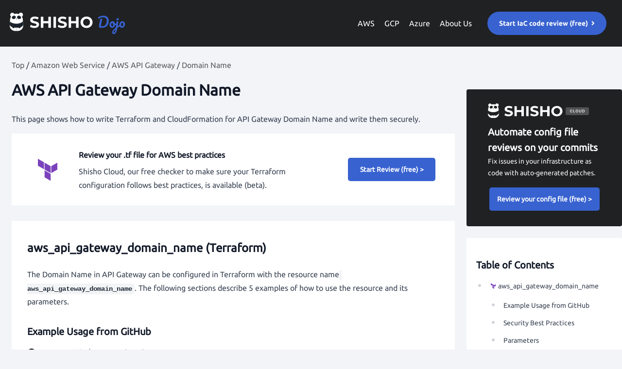

--- FILE ---
content_type: text/html
request_url: https://shisho.dev/dojo/providers/aws/API_Gateway/aws-api-gateway-domain-name/
body_size: 14947
content:
<!DOCTYPE html><html lang="en"><head><meta charSet="utf-8"/><meta name="viewport" content="width=device-width"/><title>AWS API Gateway Domain Name - Examples and best practices | Shisho Dojo</title><meta content="Learn more about AWS API Gateway Domain Name - 5 code examples and parameters in Terraform and CloudFormation" name="description"/><meta property="og:url" content="https://shisho.dev/dojo/providers/aws/API_Gateway/aws-api-gateway-domain-name/"/><link rel="canonical" href="https://shisho.dev/dojo/providers/aws/API_Gateway/aws-api-gateway-domain-name/"/><meta property="og:type" content="article"/><meta property="og:site_name" content="Shisho Dojo - Website"/><meta property="og:description" content="Learn more about AWS API Gateway Domain Name - 5 code examples and parameters in Terraform and CloudFormation"/><meta property="og:title" content="AWS API Gateway Domain Name - Examples and best practices | Shisho Dojo"/><meta property="og:image" content="https://shisho.dev/dojo/images/site-preview.png"/><meta name="twitter:card" content="summary"/><meta name="twitter:title" content="AWS API Gateway Domain Name - Examples and best practices | Shisho Dojo"/><meta name="twitter:description" content="Learn more about AWS API Gateway Domain Name - 5 code examples and parameters in Terraform and CloudFormation"/><meta name="twitter:image" content="https://shisho.dev/dojo/images/site-preview.png"/><meta name="next-head-count" content="16"/><script>
          (function(w,d,s,l,i){w[l]=w[l]||[];w[l].push({'gtm.start':
          new Date().getTime(),event:'gtm.js'});var f=d.getElementsByTagName(s)[0],
          j=d.createElement(s),dl=l!='dataLayer'?'&l='+l:'';j.async=true;j.src=
          'https://www.googletagmanager.com/gtm.js?id='+i+dl;f.parentNode.insertBefore(j,f);
          })(window,document,'script','dataLayer','GTM-5RDVHJL');
          </script><link rel="preconnect" href="https://fonts.gstatic.com" crossorigin /><link rel="preload" href="/dojo/_next/static/css/41a6d0a18c89f39e.css" as="style"/><link rel="stylesheet" href="/dojo/_next/static/css/41a6d0a18c89f39e.css" data-n-g=""/><noscript data-n-css=""></noscript><script defer="" nomodule="" src="/dojo/_next/static/chunks/polyfills-c67a75d1b6f99dc8.js"></script><script src="/dojo/_next/static/chunks/webpack-3299f1aaab4d9587.js" defer=""></script><script src="/dojo/_next/static/chunks/framework-2f1db5b412c23492.js" defer=""></script><script src="/dojo/_next/static/chunks/main-edba02e156b7c783.js" defer=""></script><script src="/dojo/_next/static/chunks/pages/_app-7dba1955b1bacf67.js" defer=""></script><script src="/dojo/_next/static/chunks/719-f409555c9af73c33.js" defer=""></script><script src="/dojo/_next/static/chunks/pages/providers/%5Bprovider%5D/%5Bservice%5D/%5Bresource%5D-fdf61a861dc87739.js" defer=""></script><script src="/dojo/_next/static/yX0jicljGz_udd-j83sqG/_buildManifest.js" defer=""></script><script src="/dojo/_next/static/yX0jicljGz_udd-j83sqG/_ssgManifest.js" defer=""></script><style data-href="https://fonts.googleapis.com/css?family=Ubuntu">@font-face{font-family:'Ubuntu';font-style:normal;font-weight:400;src:url(https://fonts.gstatic.com/s/ubuntu/v20/4iCs6KVjbNBYlgoKfw7w.woff) format('woff')}@font-face{font-family:'Ubuntu';font-style:normal;font-weight:400;src:url(https://fonts.gstatic.com/s/ubuntu/v20/4iCs6KVjbNBYlgoKcg72nU6AF7xm.woff2) format('woff2');unicode-range:U+0460-052F,U+1C80-1C88,U+20B4,U+2DE0-2DFF,U+A640-A69F,U+FE2E-FE2F}@font-face{font-family:'Ubuntu';font-style:normal;font-weight:400;src:url(https://fonts.gstatic.com/s/ubuntu/v20/4iCs6KVjbNBYlgoKew72nU6AF7xm.woff2) format('woff2');unicode-range:U+0301,U+0400-045F,U+0490-0491,U+04B0-04B1,U+2116}@font-face{font-family:'Ubuntu';font-style:normal;font-weight:400;src:url(https://fonts.gstatic.com/s/ubuntu/v20/4iCs6KVjbNBYlgoKcw72nU6AF7xm.woff2) format('woff2');unicode-range:U+1F00-1FFF}@font-face{font-family:'Ubuntu';font-style:normal;font-weight:400;src:url(https://fonts.gstatic.com/s/ubuntu/v20/4iCs6KVjbNBYlgoKfA72nU6AF7xm.woff2) format('woff2');unicode-range:U+0370-03FF}@font-face{font-family:'Ubuntu';font-style:normal;font-weight:400;src:url(https://fonts.gstatic.com/s/ubuntu/v20/4iCs6KVjbNBYlgoKcQ72nU6AF7xm.woff2) format('woff2');unicode-range:U+0100-024F,U+0259,U+1E00-1EFF,U+2020,U+20A0-20AB,U+20AD-20CF,U+2113,U+2C60-2C7F,U+A720-A7FF}@font-face{font-family:'Ubuntu';font-style:normal;font-weight:400;src:url(https://fonts.gstatic.com/s/ubuntu/v20/4iCs6KVjbNBYlgoKfw72nU6AFw.woff2) format('woff2');unicode-range:U+0000-00FF,U+0131,U+0152-0153,U+02BB-02BC,U+02C6,U+02DA,U+02DC,U+2000-206F,U+2074,U+20AC,U+2122,U+2191,U+2193,U+2212,U+2215,U+FEFF,U+FFFD}</style></head><body class="bg-white dark:bg-black text-gray-900 dark:text-white"><noscript><iframe src="https://www.googletagmanager.com/ns.html?id=GTM-5RDVHJL"
            height="0" width="0" style="display:none;visibility:hidden"></iframe></noscript><div id="__next"><script>!function(){var d=document.documentElement,n='data-theme',s='setAttribute';d.style.colorScheme = 'light';d[s](n,'light')}()</script><header style="background:#1F2123"><nav class="text-white body-font"><div class="container mx-auto flex flex-wrap p-5 flex-col md:flex-row items-center"><a href="/dojo/" class="flex title-font font-medium items-center text-gray-900 mb-4 md:mb-0"><img alt="shisho-dojo-logo" src="/dojo/images/shisho-dojo-logo.svg"/></a><nav class="md:ml-auto flex flex-wrap items-center text-base justify-center"><a href="/dojo/providers/aws/" class="mr-5 text-white hover:text-white" style="cursor:pointer">AWS</a><a href="/dojo/providers/google/" class="mr-5 text-white hover:text-white" style="cursor:pointer">GCP</a><a href="/dojo/providers/azurerm/" class="mr-5 text-white hover:text-white" style="cursor:pointer">Azure</a><a href="https://shisho.dev/?cta=about_us&amp;page=dojo-aws-api-gateway-domain-name" class="mr-5 text-white hover:text-white" style="cursor:pointer">About Us</a></nav><div class="inline-flex items-center border-0 py-1 px-3 focus:outline-none text-base mt-4 md:mt-0"><a href="https://shisho.dev/?cta=header_button&amp;page=dojo-aws-api-gateway-domain-name"><img alt="signup-button" src="/dojo/images/start-iac-code-review-button.svg" style="cursor:pointer"/></a></div></div></nav></header><article><div class="prose"><div class="container mx-auto py-6"><div class="flex lg:flex-row flex-col"><div class="lg:w-3/4 w-full px-6"><main><div class="link-bar" style="margin-bottom:20px"><a href="/dojo/" style="color:#5A5A5A">Top</a> <!-- -->/<!-- --> <a href="/dojo/providers/aws/" style="color:#5A5A5A">Amazon Web Service</a> <!-- -->/<!-- --> <a href="/dojo/providers/aws/API_Gateway/" style="color:#5A5A5A">AWS API Gateway</a> <!-- -->/<!-- --> <a href="/dojo/providers/aws/API_Gateway/aws-api-gateway-domain-name/" style="color:#5A5A5A">Domain Name</a> </div><div class="resouce_title_div" style="word-wrap:break-word"><h1 id="aws-api-gateway-domain-name"><a href="#aws-api-gateway-domain-name" aria-hidden="true" tabindex="-1"><span class="icon icon-link"></span></a>AWS API Gateway Domain Name</h1></div><p style="margin-bottom:8px">This page shows how to write Terraform and CloudFormation for API Gateway Domain Name and write them securely.</p> <div class="lp_link_div" style="background:white;padding:8px;margin-top:16px;word-wrap:break-word"><div class="max-w-5xl px-8 mx-auto"><div class="flex flex flex-col md:flex-row" style="justify-content:space-around;align-items:center"><div class="flex-auto" style="margin-right:30px"><img style="min-width:68px" alt="terraform-logo" src="/dojo/images/terraform-logo.svg"/></div><div class="flex-auto" style="margin-right:30px"><h4 style="font-weight:700">Review your .tf file for AWS best practices</h4><p>Shisho Cloud, our free checker to make sure your Terraform configuration follows best practices, is available (beta).</p></div><div class="flex-auto"><a href="https://shisho.dev/?cta=top_banner&amp;page=dojo-aws-api-gateway-domain-name" style="text-decoration:none"><button style="width:180px" class="lp-link-button">Start Review (free) &gt;</button></a></div></div></div></div><div class="terraform_div" style="background:white;padding:32px;margin-top:32px;word-wrap:break-word"><a id="terraform-top-anchor" name="terraform-top-anchor"></a><h2 style="margin-top:8px">aws_api_gateway_domain_name (Terraform) </h2><p>The Domain Name in API Gateway can be configured in Terraform with the resource name <code>aws_api_gateway_domain_name</code>. The following sections describe 5 examples of how to use the resource and its parameters.</p><a id="terraform-github-anchor" name="terraform-github-anchor"></a><h3 id="example-usage-from-github"><a href="#example-usage-from-github" aria-hidden="true" tabindex="-1"><span class="icon icon-link"></span></a>Example Usage from GitHub</h3><div style="margin-bottom:5px"><img src="/dojo/images/github-icon.svg" alt="github-icon" style="display:unset;margin-right:6px;height:18px"/><a href="https://github.com/georgearce24/aquasecurity-trivy/blob/1f5d17fe133f59a855364845c8a63f3afd3f91ce/examples/misconf/mixed/configs/main.tf#L22" rel="nofollow" style="color:#5A5A5A">georgearce24/aquasecurity-trivy</a></div><div class="remark-code-title">main.tf#L22</div><pre class="language-hcl"><code class="language-hcl"><span class="token keyword">resource <span class="token type variable">&quot;aws_api_gateway_domain_name&quot;</span></span> <span class="token string">&quot;missing_security_policy&quot;</span> <span class="token punctuation">{</span>
<span class="token punctuation">}</span>

<span class="token keyword">resource <span class="token type variable">&quot;aws_api_gateway_domain_name&quot;</span></span> <span class="token string">&quot;empty_security_policy&quot;</span> <span class="token punctuation">{</span>
    <span class="token property">security_policy</span> <span class="token punctuation">=</span> <span class="token string">&quot;&quot;</span>
<span class="token punctuation">}</span>
</code></pre><div style="margin-bottom:16px;margin-top:-16px"><a href="https://shisho.dev/?cta=terraform_example_1&amp;page=dojo-aws-api-gateway-domain-name" class="example-code-lp-link">Find out how to use this setting securely with Shisho Cloud</a></div><div style="margin-bottom:5px"><img src="/dojo/images/github-icon.svg" alt="github-icon" style="display:unset;margin-right:6px;height:18px"/><a href="https://github.com/aquasecurity/trivy/blob/9e08bd44fb3c50360d4b992a4d843824c8272c95/examples/misconf/mixed/configs/main.tf#L22" rel="nofollow" style="color:#5A5A5A">aquasecurity/trivy</a></div><div class="remark-code-title">main.tf#L22</div><pre class="language-hcl"><code class="language-hcl"><span class="token keyword">resource <span class="token type variable">&quot;aws_api_gateway_domain_name&quot;</span></span> <span class="token string">&quot;missing_security_policy&quot;</span> <span class="token punctuation">{</span>
<span class="token punctuation">}</span>

<span class="token keyword">resource <span class="token type variable">&quot;aws_api_gateway_domain_name&quot;</span></span> <span class="token string">&quot;empty_security_policy&quot;</span> <span class="token punctuation">{</span>
    <span class="token property">security_policy</span> <span class="token punctuation">=</span> <span class="token string">&quot;&quot;</span>
<span class="token punctuation">}</span>
</code></pre><div style="margin-bottom:16px;margin-top:-16px"><a href="https://shisho.dev/?cta=terraform_example_2&amp;page=dojo-aws-api-gateway-domain-name" class="example-code-lp-link">Find out how to use this setting securely with Shisho Cloud</a></div><div style="margin-bottom:5px"><img src="/dojo/images/github-icon.svg" alt="github-icon" style="display:unset;margin-right:6px;height:18px"/><a href="https://github.com/SonarSource/sonar-iac/blob/c16cfd27789bfc6acac14409cea372c01a3f7143/iac-extensions/terraform/src/test/resources/checks/WeakSSLProtocolCheck/test_api_gateway_name.tf#L1" rel="nofollow" style="color:#5A5A5A">SonarSource/sonar-iac</a></div><div class="remark-code-title">test_api_gateway_name.tf#L1</div><pre class="language-hcl"><code class="language-hcl"><span class="token keyword">resource <span class="token type variable">&quot;aws_api_gateway_domain_name&quot;</span></span> <span class="token string">&quot;weak_ssl_protocol&quot;</span> <span class="token punctuation">{</span>
  <span class="token property">domain_name</span> <span class="token punctuation">=</span> <span class="token string">&quot;api.example.com&quot;</span>
  <span class="token property">security_policy</span> <span class="token punctuation">=</span> <span class="token string">&quot;TLS_1_0&quot;</span> <span class="token comment"># Noncompliant {{Change this configuration to use a stronger protocol.}}</span>
  <span class="token comment">#                 ^^^^^^^^^</span>
<span class="token punctuation">}</span>

</code></pre><div style="margin-bottom:16px;margin-top:-16px"><a href="https://shisho.dev/?cta=terraform_example_3&amp;page=dojo-aws-api-gateway-domain-name" class="example-code-lp-link">Find out how to use this setting securely with Shisho Cloud</a></div><div style="margin-bottom:5px"><img src="/dojo/images/github-icon.svg" alt="github-icon" style="display:unset;margin-right:6px;height:18px"/><a href="https://github.com/gustcol/Canivete/blob/b8acef26765816c0bf33ed195a8bd74df03c7b70/tfsec/example/main.tf#L26" rel="nofollow" style="color:#5A5A5A">gustcol/Canivete</a></div><div class="remark-code-title">main.tf#L26</div><pre class="language-hcl"><code class="language-hcl"><span class="token keyword">resource <span class="token type variable">&quot;aws_api_gateway_domain_name&quot;</span></span> <span class="token string">&quot;missing_security_policy&quot;</span> <span class="token punctuation">{</span>
<span class="token punctuation">}</span>

<span class="token keyword">resource <span class="token type variable">&quot;aws_api_gateway_domain_name&quot;</span></span> <span class="token string">&quot;empty_security_policy&quot;</span> <span class="token punctuation">{</span>
    <span class="token property">security_policy</span> <span class="token punctuation">=</span> <span class="token string">&quot;&quot;</span>
<span class="token punctuation">}</span>
</code></pre><div style="margin-bottom:16px;margin-top:-16px"><a href="https://shisho.dev/?cta=terraform_example_4&amp;page=dojo-aws-api-gateway-domain-name" class="example-code-lp-link">Find out how to use this setting securely with Shisho Cloud</a></div><div style="margin-bottom:5px"><img src="/dojo/images/github-icon.svg" alt="github-icon" style="display:unset;margin-right:6px;height:18px"/><a href="https://github.com/aquasecurity/tfsec/blob/2ae6916d6a755bf86a59e68a39550c7819c7d199/example/withVars/main.tf#L22" rel="nofollow" style="color:#5A5A5A">aquasecurity/tfsec</a></div><div class="remark-code-title">main.tf#L22</div><pre class="language-hcl"><code class="language-hcl"><span class="token keyword">resource <span class="token type variable">&quot;aws_api_gateway_domain_name&quot;</span></span> <span class="token string">&quot;missing_security_policy&quot;</span> <span class="token punctuation">{</span>
<span class="token punctuation">}</span>

<span class="token keyword">resource <span class="token type variable">&quot;aws_api_gateway_domain_name&quot;</span></span> <span class="token string">&quot;empty_security_policy&quot;</span> <span class="token punctuation">{</span>
    <span class="token property">security_policy</span> <span class="token punctuation">=</span> <span class="token string">&quot;&quot;</span>
<span class="token punctuation">}</span>
</code></pre><div style="margin-bottom:16px;margin-top:-16px"><a href="https://shisho.dev/?cta=terraform_example_5&amp;page=dojo-aws-api-gateway-domain-name" class="example-code-lp-link">Find out how to use this setting securely with Shisho Cloud</a></div><div class="max-w-5xl px-8 mx-auto" style="border:1px solid #E6EEF2;border-radius:4px"><div class="flex flex flex-col md:flex-row" style="justify-content:space-around;align-items:center"><div class="flex-auto" style="margin-right:30px"><h4 style="font-weight:700">Review your Terraform file for AWS best practices</h4><p>Shisho Cloud, our free checker to make sure your Terraform configuration follows best practices, is available (beta).</p></div><div class="flex-auto"><a href="https://shisho.dev/?cta=terraform_banner&amp;page=dojo-aws-api-gateway-domain-name" style="text-decoration:none"><button style="width:180px;margin-bottom:16px" class="lp-link-button">Review .tf File (free) &gt;<!-- --> </button></a></div></div></div><a id="shisho-rules-top-anchor" name="shisho-rules-top-anchor"></a><h3 style="margin-top:32px">Security Best Practices for aws_api_gateway_domain_name </h3><p style="margin-bottom:28px">There is 1 setting in aws_api_gateway_domain_name that should be taken care of for security reasons. The following section explain an overview and example code.</p><div class="max-w-5xl mx-auto"><div class="flex flex flex-row" style="align-items:center"><div class="flex" style="margin-right:8px"><img style="margin-right:8px" alt="risk-label" src="/dojo/images/high-risk-badge.svg"/></div><div class="flex"><h4 style="font-weight:700;margin-top:8px">Ensure to use modern TLS protocols</h4><p></p></div></div><p style="font-size:14px">It is better to adopt TLS v1.2+.</p></div><div class="max-w-5xl px-8 mx-auto" style="border:1px solid #E6EEF2;border-radius:4px"><div class="flex flex flex-col md:flex-row" style="justify-content:space-around;align-items:center"><div class="flex-auto" style="margin-right:30px"><h4 style="font-weight:700">Review your AWS API Gateway settings</h4><p>You can check if the aws_api_gateway_domain_name setting in your .tf file is correct in 3 min with Shisho Cloud.</p></div><div class="flex-auto"><a href="https://shisho.dev/?cta=shisho_rules_banner&amp;page=dojo-aws-api-gateway-domain-name" style="text-decoration:none"><button style="width:210px;margin-bottom:16px" class="lp-link-button">Start Review .tf File (free) &gt;<!-- --> </button></a></div></div></div><a id="terraform-parameters-anchor" name="terraform-parameters-anchor"></a><h3 id="parameters"><a href="#parameters" aria-hidden="true" tabindex="-1"><span class="icon icon-link"></span></a>Parameters</h3><ul><li><a href="https://registry.terraform.io/providers/hashicorp/aws/latest/docs/resources/api_gateway_domain_name#arn" rel="nofollow" style="text-decoration:none"> <code>arn</code></a> <span style="font-size:14px" class="badge success inline-flex items-center justify-center px-4 mr-2 font-bold leading-none text-white rounded-lg">optional</span> <span style="font-size:14px" class="badge primary inline-flex items-center justify-center px-4 mr-2 text-xs font-bold leading-none text-white rounded-lg">computed</span> - string<!-- --> </li><li><a href="https://registry.terraform.io/providers/hashicorp/aws/latest/docs/resources/api_gateway_domain_name#certificate_arn" rel="nofollow" style="text-decoration:none"> <code>certificate_arn</code></a> <span style="font-size:14px" class="badge success inline-flex items-center justify-center px-4 mr-2 font-bold leading-none text-white rounded-lg">optional</span> - string<!-- --> </li><li><a href="https://registry.terraform.io/providers/hashicorp/aws/latest/docs/resources/api_gateway_domain_name#certificate_body" rel="nofollow" style="text-decoration:none"> <code>certificate_body</code></a> <span style="font-size:14px" class="badge success inline-flex items-center justify-center px-4 mr-2 font-bold leading-none text-white rounded-lg">optional</span> - string<!-- --> </li><li><a href="https://registry.terraform.io/providers/hashicorp/aws/latest/docs/resources/api_gateway_domain_name#certificate_chain" rel="nofollow" style="text-decoration:none"> <code>certificate_chain</code></a> <span style="font-size:14px" class="badge success inline-flex items-center justify-center px-4 mr-2 font-bold leading-none text-white rounded-lg">optional</span> - string<!-- --> </li><li><a href="https://registry.terraform.io/providers/hashicorp/aws/latest/docs/resources/api_gateway_domain_name#certificate_name" rel="nofollow" style="text-decoration:none"> <code>certificate_name</code></a> <span style="font-size:14px" class="badge success inline-flex items-center justify-center px-4 mr-2 font-bold leading-none text-white rounded-lg">optional</span> - string<!-- --> </li><li><a href="https://registry.terraform.io/providers/hashicorp/aws/latest/docs/resources/api_gateway_domain_name#certificate_private_key" rel="nofollow" style="text-decoration:none"> <code>certificate_private_key</code></a> <span style="font-size:14px" class="badge success inline-flex items-center justify-center px-4 mr-2 font-bold leading-none text-white rounded-lg">optional</span> - string<!-- --> </li><li><a href="https://registry.terraform.io/providers/hashicorp/aws/latest/docs/resources/api_gateway_domain_name#certificate_upload_date" rel="nofollow" style="text-decoration:none"> <code>certificate_upload_date</code></a> <span style="font-size:14px" class="badge success inline-flex items-center justify-center px-4 mr-2 font-bold leading-none text-white rounded-lg">optional</span> <span style="font-size:14px" class="badge primary inline-flex items-center justify-center px-4 mr-2 text-xs font-bold leading-none text-white rounded-lg">computed</span> - string<!-- --> </li><li><a href="https://registry.terraform.io/providers/hashicorp/aws/latest/docs/resources/api_gateway_domain_name#cloudfront_domain_name" rel="nofollow" style="text-decoration:none"> <code>cloudfront_domain_name</code></a> <span style="font-size:14px" class="badge success inline-flex items-center justify-center px-4 mr-2 font-bold leading-none text-white rounded-lg">optional</span> <span style="font-size:14px" class="badge primary inline-flex items-center justify-center px-4 mr-2 text-xs font-bold leading-none text-white rounded-lg">computed</span> - string<!-- --> </li><li><a href="https://registry.terraform.io/providers/hashicorp/aws/latest/docs/resources/api_gateway_domain_name#cloudfront_zone_id" rel="nofollow" style="text-decoration:none"> <code>cloudfront_zone_id</code></a> <span style="font-size:14px" class="badge success inline-flex items-center justify-center px-4 mr-2 font-bold leading-none text-white rounded-lg">optional</span> <span style="font-size:14px" class="badge primary inline-flex items-center justify-center px-4 mr-2 text-xs font-bold leading-none text-white rounded-lg">computed</span> - string<!-- --> </li><li><a href="https://registry.terraform.io/providers/hashicorp/aws/latest/docs/resources/api_gateway_domain_name#domain_name" rel="nofollow" style="text-decoration:none"> <code>domain_name</code></a> <span style="font-size:14px" class="badge danger inline-flex items-center justify-center px-4 mr-2 text-xs font-bold leading-none text-white rounded-lg">required</span> - string<!-- --> </li><li><a href="https://registry.terraform.io/providers/hashicorp/aws/latest/docs/resources/api_gateway_domain_name#id" rel="nofollow" style="text-decoration:none"> <code>id</code></a> <span style="font-size:14px" class="badge success inline-flex items-center justify-center px-4 mr-2 font-bold leading-none text-white rounded-lg">optional</span> <span style="font-size:14px" class="badge primary inline-flex items-center justify-center px-4 mr-2 text-xs font-bold leading-none text-white rounded-lg">computed</span> - string<!-- --> </li><li><a href="https://registry.terraform.io/providers/hashicorp/aws/latest/docs/resources/api_gateway_domain_name#regional_certificate_arn" rel="nofollow" style="text-decoration:none"> <code>regional_certificate_arn</code></a> <span style="font-size:14px" class="badge success inline-flex items-center justify-center px-4 mr-2 font-bold leading-none text-white rounded-lg">optional</span> - string<!-- --> </li><li><a href="https://registry.terraform.io/providers/hashicorp/aws/latest/docs/resources/api_gateway_domain_name#regional_certificate_name" rel="nofollow" style="text-decoration:none"> <code>regional_certificate_name</code></a> <span style="font-size:14px" class="badge success inline-flex items-center justify-center px-4 mr-2 font-bold leading-none text-white rounded-lg">optional</span> - string<!-- --> </li><li><a href="https://registry.terraform.io/providers/hashicorp/aws/latest/docs/resources/api_gateway_domain_name#regional_domain_name" rel="nofollow" style="text-decoration:none"> <code>regional_domain_name</code></a> <span style="font-size:14px" class="badge success inline-flex items-center justify-center px-4 mr-2 font-bold leading-none text-white rounded-lg">optional</span> <span style="font-size:14px" class="badge primary inline-flex items-center justify-center px-4 mr-2 text-xs font-bold leading-none text-white rounded-lg">computed</span> - string<!-- --> </li><li><a href="https://registry.terraform.io/providers/hashicorp/aws/latest/docs/resources/api_gateway_domain_name#regional_zone_id" rel="nofollow" style="text-decoration:none"> <code>regional_zone_id</code></a> <span style="font-size:14px" class="badge success inline-flex items-center justify-center px-4 mr-2 font-bold leading-none text-white rounded-lg">optional</span> <span style="font-size:14px" class="badge primary inline-flex items-center justify-center px-4 mr-2 text-xs font-bold leading-none text-white rounded-lg">computed</span> - string<!-- --> </li><li><a href="https://registry.terraform.io/providers/hashicorp/aws/latest/docs/resources/api_gateway_domain_name#security_policy" rel="nofollow" style="text-decoration:none"> <code>security_policy</code></a> <span style="font-size:14px" class="badge success inline-flex items-center justify-center px-4 mr-2 font-bold leading-none text-white rounded-lg">optional</span> <span style="font-size:14px" class="badge primary inline-flex items-center justify-center px-4 mr-2 text-xs font-bold leading-none text-white rounded-lg">computed</span> - string<!-- --> </li><li><a href="https://registry.terraform.io/providers/hashicorp/aws/latest/docs/resources/api_gateway_domain_name#tags" rel="nofollow" style="text-decoration:none"> <code>tags</code></a> <span style="font-size:14px" class="badge success inline-flex items-center justify-center px-4 mr-2 font-bold leading-none text-white rounded-lg">optional</span> - map from string to string<!-- --> </li><li><a href="https://registry.terraform.io/providers/hashicorp/aws/latest/docs/resources/api_gateway_domain_name#endpoint_configuration" rel="nofollow" style="text-decoration:none"> <code>endpoint_configuration</code></a> list block<ul><li><a href="https://registry.terraform.io/providers/hashicorp/aws/latest/docs/resources/api_gateway_domain_name#types" rel="nofollow" style="text-decoration:none"> <code>types</code></a> <span style="font-size:14px" class="badge danger inline-flex items-center justify-center px-4 mr-2 text-xs font-bold leading-none text-white rounded-lg">required</span> - list of string<!-- --> </li></ul></li><li><a href="https://registry.terraform.io/providers/hashicorp/aws/latest/docs/resources/api_gateway_domain_name#mutual_tls_authentication" rel="nofollow" style="text-decoration:none"> <code>mutual_tls_authentication</code></a> list block<ul><li><a href="https://registry.terraform.io/providers/hashicorp/aws/latest/docs/resources/api_gateway_domain_name#truststore_uri" rel="nofollow" style="text-decoration:none"> <code>truststore_uri</code></a> <span style="font-size:14px" class="badge danger inline-flex items-center justify-center px-4 mr-2 text-xs font-bold leading-none text-white rounded-lg">required</span> - string<!-- --> </li><li><a href="https://registry.terraform.io/providers/hashicorp/aws/latest/docs/resources/api_gateway_domain_name#truststore_version" rel="nofollow" style="text-decoration:none"> <code>truststore_version</code></a> <span style="font-size:14px" class="badge success inline-flex items-center justify-center px-4 mr-2 font-bold leading-none text-white rounded-lg">optional</span> - string<!-- --> </li></ul></li></ul><div class="reference_area"><a href="https://registry.terraform.io/providers/hashicorp/aws/latest/docs/resources/api_gateway_domain_name#argument-reference" rel="nofollow"> <p style="text-align:right"> &gt;&gt; from Terraform Registry</p></a> </div><a id="terraform-explanation-anchor" name="terraform-explanation-anchor"></a><h3 id="explanation-in-terraform-registry"><a href="#explanation-in-terraform-registry" aria-hidden="true" tabindex="-1"><span class="icon icon-link"></span></a>Explanation in Terraform Registry</h3><blockquote><p>Registers a custom domain name for use with AWS API Gateway. Additional information about this functionality
can be found in the <a href="https://docs.aws.amazon.com/apigateway/latest/developerguide/how-to-custom-domains.html" rel="nofollow">API Gateway Developer Guide</a>.
This resource just establishes ownership of and the TLS settings for
a particular domain name. An API can be attached to a particular path
under the registered domain name using
<a href="https://registry.terraform.io/providers/hashicorp/aws/latest/docs/resources/api_gateway_base_path_mapping" rel="nofollow">the <code>aws_api_gateway_base_path_mapping</code> resource</a>.
API Gateway domains can be defined as either &#x27;edge-optimized&#x27; or &#x27;regional&#x27;. In an edge-optimized configuration,
API Gateway internally creates and manages a CloudFront distribution to route requests on the given hostname. In
addition to this resource it&#x27;s necessary to create a DNS record corresponding to the given domain name which is an alias
(either Route53 alias or traditional CNAME) to the Cloudfront domain name exported in the <code>cloudfront_domain_name</code>
attribute.
In a regional configuration, API Gateway does not create a CloudFront distribution to route requests to the API, though
a distribution can be created if needed. In either case, it is necessary to create a DNS record corresponding to the
given domain name which is an alias (either Route53 alias or traditional CNAME) to the regional domain name exported in
the <code>regional_domain_name</code> attribute.</p><blockquote><p><strong>Note:</strong> API Gateway requires the use of AWS Certificate Manager (ACM) certificates instead of Identity and Access Management (IAM) certificates in regions that support ACM. Regions that support ACM can be found in the <a href="https://docs.aws.amazon.com/general/latest/gr/rande.html#acm_region" rel="nofollow">Regions and Endpoints Documentation</a>. To import an existing private key and certificate into ACM or request an ACM certificate, see the <a href="https://registry.terraform.io/providers/hashicorp/aws/latest/docs/resources/acm_certificate" rel="nofollow"><code>aws_acm_certificate</code> resource</a>.
<strong>Note:</strong> The <code>aws_api_gateway_domain_name</code> resource expects dependency on the <code>aws_acm_certificate_validation</code> as
only verified certificates can be used. This can be made either explicitly by adding the
<code>depends_on = [aws_acm_certificate_validation.cert]</code> attribute. Or implicitly by referring certificate ARN
from the validation resource where it will be available after the resource creation:
<code>regional_certificate_arn = aws_acm_certificate_validation.cert.certificate_arn</code>.
<strong>Note:</strong> All arguments including the private key will be stored in the raw state as plain-text.
<a href="https://www.terraform.iohttps://www.terraform.io/docs/language/state/sensitive-data.html" rel="nofollow">Read more about sensitive data in state</a>.</p></blockquote></blockquote><div class="reference_area"><a href="https://registry.terraform.io/providers/hashicorp/aws/latest/docs/resources/api_gateway_domain_name" rel="nofollow"> <p style="text-align:right"> &gt;&gt; from Terraform Registry</p></a> </div><a id="shisho-rules-for-the-others-top-anchor" name="shisho-rules-for-the-others-top-anchor"></a><h3 style="margin-top:8px">Tips: Best Practices for The Other AWS API Gateway Resources</h3><p>In addition to the aws_api_gateway_method_settings, AWS API Gateway has the other resources that should be configured for security reasons. Please check some examples of those resources and precautions.</p><div class="max-w-5xl mx-auto"><div class="flex flex flex-row" style="align-items:center"><div class="flex" style="margin-right:8px"><img style="margin-right:8px" alt="risk-label" src="/dojo/images/low-risk-badge.svg"/></div><div class="flex-auto"><a href="/dojo/providers/aws/API_Gateway/aws-api-gateway-method-settings/"><h4 style="font-weight:700;margin-top:0px;margin-bottom:0px">aws_api_gateway_method_settings</h4></a><p style="margin-top:0px;margin-bottom:0px">Ensure that API Gateway stage-level cache is encrypted</p></div></div><p style="font-size:14px">It is better to enable the stage-level cache encryption which reduces the risk of data leakage.</p></div><div class="max-w-5xl mx-auto"><div class="flex flex flex-row" style="align-items:center"><div class="flex" style="margin-right:8px"><img style="margin-right:8px" alt="risk-label" src="/dojo/images/low-risk-badge.svg"/></div><div class="flex-auto"><a href="/dojo/providers/aws/API_Gateway/aws-api-gateway-stage/"><h4 style="font-weight:700;margin-top:0px;margin-bottom:0px">aws_api_gateway_stage</h4></a><p style="margin-top:0px;margin-bottom:0px">Ensure to enable access logging of your API Gateway stage (v1)</p></div></div><p style="font-size:14px">It is better to enable the access logging of your API Gateway stage (v1).</p></div><div class="max-w-5xl mx-auto"><div class="flex flex flex-row" style="align-items:center"><div class="flex" style="margin-right:8px"><img style="margin-right:8px" alt="risk-label" src="/dojo/images/high-risk-badge.svg"/></div><div class="flex-auto"><a href="/dojo/providers/aws/API_Gateway/aws-api-gateway-method/"><h4 style="font-weight:700;margin-top:0px;margin-bottom:0px">aws_api_gateway_method</h4></a><p style="margin-top:0px;margin-bottom:0px">Ensure that your API Gateway method blocks unwanted access</p></div></div><p style="font-size:14px">It is better that the API Gateway method does not allow public access.</p></div><div class="max-w-5xl px-8 mx-auto" style="border:1px solid #E6EEF2;border-radius:4px"><div class="flex flex flex-col md:flex-row" style="justify-content:space-around;align-items:center"><div class="flex-auto" style="margin-right:30px"><h4 style="font-weight:700">Review your AWS API Gateway settings</h4><p>In addition to the above, there are other security points you should be aware of making sure that your .tf files are protected in Shisho Cloud.</p></div><div class="flex-auto"><a href="https://shisho.dev/?cta=shisho_rules_for_the_other_resources_banner&amp;page=dojo-aws-api-gateway-domain-name" style="text-decoration:none"><button style="width:210px;margin-bottom:16px" class="lp-link-button">Review .tf File (free) &gt;<!-- --> </button></a></div></div></div></div><div class="cloudFormation_div" style="background:white;padding:32px;margin-top:32px;word-wrap:break-word"><a id="aws-top-anchor" name="aws-top-anchor"></a><h2 style="margin-top:8px">AWS::ApiGateway::DomainName (CloudFormation)<!-- --> </h2><p>The DomainName in ApiGateway can be configured in CloudFormation with the resource name <code>AWS::ApiGateway::DomainName</code>. The following sections describe how to use the resource and its parameters.</p><a id="aws-github-anchor" name="aws-github-anchor"></a><h3 id="example-usage-from-github-1"><a href="#example-usage-from-github-1" aria-hidden="true" tabindex="-1"><span class="icon icon-link"></span></a>Example Usage from GitHub</h3><p>An example could not be found in GitHub.</p><a id="aws-parameters-anchor" name="aws-parameters-anchor"></a><h3 id="parameters-1"><a href="#parameters-1" aria-hidden="true" tabindex="-1"><span class="icon icon-link"></span></a>Parameters</h3><ul><li><a href="http://docs.aws.amazon.com/AWSCloudFormation/latest/UserGuide/aws-resource-apigateway-domainname.html#cfn-apigateway-domainname-domainname" rel="nofollow" style="text-decoration:none"> <code>DomainName</code> </a> <span style="font-size:14px" class="badge success inline-flex items-center justify-center px-4 mr-2 text-xs font-bold leading-none text-white rounded-lg">optional</span> - String<!-- --> </li><li><a href="http://docs.aws.amazon.com/AWSCloudFormation/latest/UserGuide/aws-resource-apigateway-domainname.html#cfn-apigateway-domainname-endpointconfiguration" rel="nofollow" style="text-decoration:none"> <code>EndpointConfiguration</code> </a> <span style="font-size:14px" class="badge success inline-flex items-center justify-center px-4 mr-2 text-xs font-bold leading-none text-white rounded-lg">optional</span> - EndpointConfiguration</li><li><a href="http://docs.aws.amazon.com/AWSCloudFormation/latest/UserGuide/aws-resource-apigateway-domainname.html#cfn-apigateway-domainname-mutualtlsauthentication" rel="nofollow" style="text-decoration:none"> <code>MutualTlsAuthentication</code> </a> <span style="font-size:14px" class="badge success inline-flex items-center justify-center px-4 mr-2 text-xs font-bold leading-none text-white rounded-lg">optional</span> - MutualTlsAuthentication</li><li><a href="http://docs.aws.amazon.com/AWSCloudFormation/latest/UserGuide/aws-resource-apigateway-domainname.html#cfn-apigateway-domainname-certificatearn" rel="nofollow" style="text-decoration:none"> <code>CertificateArn</code> </a> <span style="font-size:14px" class="badge success inline-flex items-center justify-center px-4 mr-2 text-xs font-bold leading-none text-white rounded-lg">optional</span> - String<!-- --> </li><li><a href="http://docs.aws.amazon.com/AWSCloudFormation/latest/UserGuide/aws-resource-apigateway-domainname.html#cfn-apigateway-domainname-regionalcertificatearn" rel="nofollow" style="text-decoration:none"> <code>RegionalCertificateArn</code> </a> <span style="font-size:14px" class="badge success inline-flex items-center justify-center px-4 mr-2 text-xs font-bold leading-none text-white rounded-lg">optional</span> - String<!-- --> </li><li><a href="http://docs.aws.amazon.com/AWSCloudFormation/latest/UserGuide/aws-resource-apigateway-domainname.html#cfn-apigateway-domainname-ownershipverificationcertificatearn" rel="nofollow" style="text-decoration:none"> <code>OwnershipVerificationCertificateArn</code> </a> <span style="font-size:14px" class="badge success inline-flex items-center justify-center px-4 mr-2 text-xs font-bold leading-none text-white rounded-lg">optional</span> - String<!-- --> </li><li><a href="http://docs.aws.amazon.com/AWSCloudFormation/latest/UserGuide/aws-resource-apigateway-domainname.html#cfn-apigateway-domainname-securitypolicy" rel="nofollow" style="text-decoration:none"> <code>SecurityPolicy</code> </a> <span style="font-size:14px" class="badge success inline-flex items-center justify-center px-4 mr-2 text-xs font-bold leading-none text-white rounded-lg">optional</span> - String<!-- --> </li><li><a href="http://docs.aws.amazon.com/AWSCloudFormation/latest/UserGuide/aws-resource-apigateway-domainname.html#cfn-apigateway-domainname-tags" rel="nofollow" style="text-decoration:none"> <code>Tags</code> </a> <span style="font-size:14px" class="badge success inline-flex items-center justify-center px-4 mr-2 text-xs font-bold leading-none text-white rounded-lg">optional</span> - List of Tag</li></ul><div class="reference_area"><a href="http://docs.aws.amazon.com/AWSCloudFormation/latest/UserGuide/aws-resource-apigateway-domainname.html" rel="nofollow"> <p style="text-align:right"> <!-- -->&gt;&gt; from AWS CloudFormation Documentation</p></a> </div><a id="aws-explanation-anchor" name="aws-explanation-anchor"></a><h3 id="explanation-in-cloudformation-registry"><a href="#explanation-in-cloudformation-registry" aria-hidden="true" tabindex="-1"><span class="icon icon-link"></span></a>Explanation in CloudFormation Registry</h3><blockquote><p>The <code>AWS::ApiGateway::DomainName</code> resource specifies a custom domain name for your API in API Gateway.</p><p>You can use a custom domain name to provide a URL that&#x27;s more intuitive and easier to recall.
For more information about using custom domain names, see <a href="https://docs.aws.amazon.com/apigateway/latest/developerguide/how-to-custom-domains.html" rel="nofollow">Set up Custom Domain Name for an API in API Gateway</a> in the <em>API Gateway Developer Guide</em>.</p></blockquote><div class="reference_area"><a href="http://docs.aws.amazon.com/AWSCloudFormation/latest/UserGuide/aws-resource-apigateway-domainname.html" rel="nofollow"> <p style="text-align:right"> <!-- -->&gt;&gt; from AWS CloudFormation Documentation</p></a> </div></div><div class="related_resources_div" style="word-wrap:break-word"><h2 style="margin-top:24px">The Other Related AWS API Gateway Resources<!-- --> </h2><div class="my-12 mx-auto px-4 md:px-12"><div class="flex flex-wrap -mx-1 lg:-mx-4"><div class="my-1 px-1 md:w-1/2 lg:my-4 lg:px-4 lg:w-1/3 rounded-lg" style="background-color:white;margin:8px;padding-left:16px;padding-right:16px"><article class="overflow-hidden"><div class="flex items-center justify-between leading-none p-2 md:p-4"><a href="/dojo/providers/aws/API_Gateway/aws-api-gateway-account/" style="color:#3862D0" class="flex items-center no-underline hover:underline text-black"><p style="margin-top:8px;margin-bottom:8px">AWS API Gateway Account</p></a></div></article></div><div class="my-1 px-1 md:w-1/2 lg:my-4 lg:px-4 lg:w-1/3 rounded-lg" style="background-color:white;margin:8px;padding-left:16px;padding-right:16px"><article class="overflow-hidden"><div class="flex items-center justify-between leading-none p-2 md:p-4"><a href="/dojo/providers/aws/API_Gateway/aws-api-gateway-api-key/" style="color:#3862D0" class="flex items-center no-underline hover:underline text-black"><p style="margin-top:8px;margin-bottom:8px">AWS API Gateway API Key</p></a></div></article></div><div class="my-1 px-1 md:w-1/2 lg:my-4 lg:px-4 lg:w-1/3 rounded-lg" style="background-color:white;margin:8px;padding-left:16px;padding-right:16px"><article class="overflow-hidden"><div class="flex items-center justify-between leading-none p-2 md:p-4"><a href="/dojo/providers/aws/API_Gateway/aws-api-gateway-authorizer/" style="color:#3862D0" class="flex items-center no-underline hover:underline text-black"><p style="margin-top:8px;margin-bottom:8px">AWS API Gateway Authorizer</p></a></div></article></div><div class="my-1 px-1 md:w-1/2 lg:my-4 lg:px-4 lg:w-1/3 rounded-lg" style="background-color:white;margin:8px;padding-left:16px;padding-right:16px"><article class="overflow-hidden"><div class="flex items-center justify-between leading-none p-2 md:p-4"><a href="/dojo/providers/aws/API_Gateway/aws-api-gateway-base-path-mapping/" style="color:#3862D0" class="flex items-center no-underline hover:underline text-black"><p style="margin-top:8px;margin-bottom:8px">AWS API Gateway Base Path Mapping</p></a></div></article></div><div class="my-1 px-1 md:w-1/2 lg:my-4 lg:px-4 lg:w-1/3 rounded-lg" style="background-color:white;margin:8px;padding-left:16px;padding-right:16px"><article class="overflow-hidden"><div class="flex items-center justify-between leading-none p-2 md:p-4"><a href="/dojo/providers/aws/API_Gateway/aws-api-gateway-client-certificate/" style="color:#3862D0" class="flex items-center no-underline hover:underline text-black"><p style="margin-top:8px;margin-bottom:8px">AWS API Gateway Client Certificate</p></a></div></article></div><div class="my-1 px-1 md:w-1/2 lg:my-4 lg:px-4 lg:w-1/3 rounded-lg" style="background-color:white;margin:8px;padding-left:16px;padding-right:16px"><article class="overflow-hidden"><div class="flex items-center justify-between leading-none p-2 md:p-4"><a href="/dojo/providers/aws/API_Gateway/aws-api-gateway-deployment/" style="color:#3862D0" class="flex items-center no-underline hover:underline text-black"><p style="margin-top:8px;margin-bottom:8px">AWS API Gateway Deployment</p></a></div></article></div><div class="my-1 px-1 md:w-1/2 lg:my-4 lg:px-4 lg:w-1/3 rounded-lg" style="background-color:white;margin:8px;padding-left:16px;padding-right:16px"><article class="overflow-hidden"><div class="flex items-center justify-between leading-none p-2 md:p-4"><a href="/dojo/providers/aws/API_Gateway/aws-api-gateway-documentation-part/" style="color:#3862D0" class="flex items-center no-underline hover:underline text-black"><p style="margin-top:8px;margin-bottom:8px">AWS API Gateway Documentation Part</p></a></div></article></div><div class="my-1 px-1 md:w-1/2 lg:my-4 lg:px-4 lg:w-1/3 rounded-lg" style="background-color:white;margin:8px;padding-left:16px;padding-right:16px"><article class="overflow-hidden"><div class="flex items-center justify-between leading-none p-2 md:p-4"><a href="/dojo/providers/aws/API_Gateway/aws-api-gateway-documentation-version/" style="color:#3862D0" class="flex items-center no-underline hover:underline text-black"><p style="margin-top:8px;margin-bottom:8px">AWS API Gateway Documentation Version</p></a></div></article></div><div class="my-1 px-1 md:w-1/2 lg:my-4 lg:px-4 lg:w-1/3 rounded-lg" style="background-color:white;margin:8px;padding-left:16px;padding-right:16px"><article class="overflow-hidden"><div class="flex items-center justify-between leading-none p-2 md:p-4"><a href="/dojo/providers/aws/API_Gateway/aws-api-gateway-gateway-response/" style="color:#3862D0" class="flex items-center no-underline hover:underline text-black"><p style="margin-top:8px;margin-bottom:8px">AWS API Gateway Gateway Response</p></a></div></article></div><div class="my-1 px-1 md:w-1/2 lg:my-4 lg:px-4 lg:w-1/3 rounded-lg" style="background-color:white;margin:8px;padding-left:16px;padding-right:16px"><article class="overflow-hidden"><div class="flex items-center justify-between leading-none p-2 md:p-4"><a href="/dojo/providers/aws/API_Gateway/aws-api-gateway-integration/" style="color:#3862D0" class="flex items-center no-underline hover:underline text-black"><p style="margin-top:8px;margin-bottom:8px">AWS API Gateway Integration</p></a></div></article></div></div></div></div><div class="questions_div" style="background:white;padding:32px;margin-top:32px;word-wrap:break-word"><a id="ask-questions-top-anchor" name="ask-questions-top-anchor"></a><h2 style="margin-top:8px">Frequently asked questions </h2><h3 id="what-is-aws-api-gateway-domain-name"><a href="#what-is-aws-api-gateway-domain-name" aria-hidden="true" tabindex="-1"><span class="icon icon-link"></span></a>What is AWS API Gateway Domain Name?</h3><p>AWS API Gateway Domain Name is a resource for API Gateway of Amazon Web Service. Settings can be wrote in Terraform and CloudFormation.</p><h3 id="where-can-i-find-the-example-code-for-the-aws-api-gateway-domain-name"><a href="#where-can-i-find-the-example-code-for-the-aws-api-gateway-domain-name" aria-hidden="true" tabindex="-1"><span class="icon icon-link"></span></a>Where can I find the example code for the AWS API Gateway Domain Name?</h3><p>For Terraform, the <a href="https://github.com/georgearce24/aquasecurity-trivy/blob/1f5d17fe133f59a855364845c8a63f3afd3f91ce/examples/misconf/mixed/configs/main.tf#L22" rel="nofollow">georgearce24/aquasecurity-trivy</a>, <a href="https://github.com/aquasecurity/trivy/blob/9e08bd44fb3c50360d4b992a4d843824c8272c95/examples/misconf/mixed/configs/main.tf#L22" rel="nofollow">aquasecurity/trivy</a> and <a href="https://github.com/SonarSource/sonar-iac/blob/c16cfd27789bfc6acac14409cea372c01a3f7143/iac-extensions/terraform/src/test/resources/checks/WeakSSLProtocolCheck/test_api_gateway_name.tf#L1" rel="nofollow">SonarSource/sonar-iac</a> source code examples are useful. See the Terraform Example section for further details.</p></div></main></div><div class="lg:w-1/4 w-full lg:h-screen lg:sticky lg:top-0 lg:mb-96 relative"><div style="background-color:#1F2123;color:white" class="rounded px-5 overflow-hidden hover:scale-103 transform transition-all duration-100 mt-16 py-6"><div class="flex px-6"><img src="/dojo/images/shisho-cloud-logo-2.svg" alt="security-icon"/></div><div class="px-6 py-2"><h3 class="font-bold" style="color:white;margin-top:0px;margin-bottom:0px">Automate config file reviews on your commits</h3><p style="font-size:14px">Fix  issues in your infrastructure as code with auto-generated patches.</p><div class="flex justify-center"><a href="https://shisho.dev/?cta=sidebar_banner&amp;page=dojo-aws-api-gateway-domain-name" style="text-decoration:none"><button class="lp-link-button">Review your config file (free) &gt;</button></a></div></div></div><div style="background-color:white;word-wrap:break-word" class="rounded px-5 my-6 overflow-hidden hover:scale-103 transform transition-all duration-100 my-6"><div class="py-2"><h3 class="font-bold">Table of Contents</h3><ul><li><img style="width:14px;vertical-align:middle;display:inline-block;margin-right:3px" src="/dojo/images/terraform-icon.ico"/><a href="#terraform-top-anchor" style="font-size:14px;color:#374151;margin-right:6px" class="font-normal text-black">aws_api_gateway_domain_name</a><ul><li><a href="#terraform-github-anchor" style="font-size:14px;color:#374151;margin-right:6px" class="font-normal text-black">Example Usage from GitHub</a></li><li><a href="#shisho-rules-top-anchor" style="font-size:14px;color:#374151;margin-right:6px" class="font-normal text-black">Security Best Practices</a></li><li><a href="#terraform-parameters-anchor" style="font-size:14px;color:#374151;margin-right:6px" class="font-normal text-black">Parameters</a></li><li><a href="#terraform-explanation-anchor" style="font-size:14px;color:#374151;margin-right:6px" class="font-normal text-black">Explanation in Terraform Registry</a></li><li><a href="#shisho-rules-for-the-others-top-anchor" style="font-size:14px;color:#374151;margin-right:6px" class="font-normal text-black">Best Practces for The Other Resources</a></li></ul></li><li><img style="width:14px;vertical-align:middle;display:inline-block;margin-right:3px" src="/dojo/images/aws_icon.ico"/><a href="#aws-top-anchor" style="font-size:14px;color:#374151;margin-right:6px" class="font-normal text-black">AWS::ApiGateway::DomainName</a><ul><li><a href="#aws-github-anchor" style="font-size:14px;color:#374151;margin-right:6px" class="font-normal text-black">Example Usage from GitHub</a></li><li><a href="#aws-parameters-anchor" style="font-size:14px;color:#374151;margin-right:6px" class="font-normal text-black">Parameters</a></li><li><a href="#aws-explanation-anchor" style="font-size:14px;color:#374151;margin-right:6px" class="font-normal text-black">Explanation in Terraform Registry</a></li></ul></li><li><a href="#ask-questions-top-anchor" style="font-size:14px;color:#374151;margin-right:6px" class="font-normal text-black">Frequently asked questions</a></li></ul></div></div></div></div></div></div></article><footer style="background:#1F2123"><div style="padding-top:80px;padding-bottom:152px" class="max-w-5xl px-8 mx-auto"><div class="flex flex flex-col md:flex-row" style="justify-content:space-around;align-items:center"><div class="flex-auto"><a href="https://shisho.dev/?cta=footer_cloud_logo&amp;page=dojo-aws-api-gateway-domain-name"><img class="object-scale-down" style="cursor:pointer" alt="shisho-cloud-logo" src="/dojo/images/shisho-cloud-logo.svg"/></a></div><div class="flex-auto" style="max-width:360px;margin-right:30px"><p style="color:white;font-weight:700">Build a secure Infrastructure-as-Code</p><p style="color:white"> <!-- -->Shisho Cloud helps you fix security issues in your infrastructure as code with auto-generated patches.</p></div><div class="flex-auto"><a href="https://shisho.dev/?cta=footer_scan_now_button&amp;page=dojo-aws-api-gateway-domain-name"><img class="object-scale-down" style="cursor:pointer" alt="scan-now-button" src="/dojo/images/scan-now-button.svg"/></a></div></div></div><div class="max-w-5xl px-8 mx-auto" style="padding-bottom:72px"><div class="flex" style="justify-content:center;align-items:center"><div class="flex-center"><a href="https://shisho.dev/?cta=footer_about_us&amp;page=dojo-aws-api-gateway-domain-name" target="_blank" style="display:inline-block;vertical-align:middle" class="text-white dark:text-gray-900 pr-6 py-4" rel="noreferrer">About Us</a></div><div class="flex-center"><a href="https://docs.google.com/forms/d/e/1FAIpQLSeHEvc9-eHpWIEHj8onyUAXqpgVQRpQ3w1Ys45fU6FjL5XumQ/viewform" target="_blank" style="display:inline-block;vertical-align:middle" class="text-white dark:text-gray-900 pr-6 py-4" rel="noreferrer">Contact Us</a></div><div class="flex-center"><a href="https://docs.shisho.dev/shisho-dojo/" target="_blank" style="display:inline-block;vertical-align:middle" class="text-white dark:text-gray-900 pr-6 py-4" rel="noreferrer">Docs</a></div><div class="flex-center"><a href="https://flatt.tech/en/" target="_blank" style="display:inline-block;vertical-align:middle" class="text-white dark:text-gray-900 pr-6 py-4" rel="noreferrer">© 2021 Flatt Security<!-- --> </a></div></div></div></footer></div><script id="__NEXT_DATA__" type="application/json">{"props":{"pageProps":{"source":{"compiledSource":"var m=Object.defineProperty,d=Object.defineProperties;var g=Object.getOwnPropertyDescriptors;var i=Object.getOwnPropertySymbols;var s=Object.prototype.hasOwnProperty,r=Object.prototype.propertyIsEnumerable;var l=(a,t,o)=\u003et in a?m(a,t,{enumerable:!0,configurable:!0,writable:!0,value:o}):a[t]=o,e=(a,t)=\u003e{for(var o in t||(t={}))s.call(t,o)\u0026\u0026l(a,o,t[o]);if(i)for(var o of i(t))r.call(t,o)\u0026\u0026l(a,o,t[o]);return a},p=(a,t)=\u003ed(a,g(t));var c=(a,t)=\u003e{var o={};for(var n in a)s.call(a,n)\u0026\u0026t.indexOf(n)\u003c0\u0026\u0026(o[n]=a[n]);if(a!=null\u0026\u0026i)for(var n of i(a))t.indexOf(n)\u003c0\u0026\u0026r.call(a,n)\u0026\u0026(o[n]=a[n]);return o};const layoutProps={},MDXLayout=\"wrapper\";function MDXContent(o){var n=o,{components:a}=n,t=c(n,[\"components\"]);return mdx(MDXLayout,p(e(e({},layoutProps),t),{components:a,mdxType:\"MDXLayout\"}),mdx(\"div\",{className:\"container mx-auto py-6\"},mdx(\"div\",{className:\"flex lg:flex-row flex-col\"},mdx(\"div\",{className:\"lg:w-3/4 w-full px-6\"},mdx(\"main\",null,mdx(\"div\",{className:\"link-bar\",style:{marginBottom:\"20px\"}},mdx(\"a\",{style:{color:\"#5A5A5A\"},href:\"/dojo/\"},\"Top\"),\" \",\"/\",\" \",mdx(\"a\",{style:{color:\"#5A5A5A\"},href:\"/dojo/providers/aws/\"},\"Amazon Web Service\"),\" \",\"/\",\" \",mdx(\"a\",{style:{color:\"#5A5A5A\"},href:\"/dojo/providers/aws/API_Gateway/\"},\"AWS API Gateway\"),\" \",\"/\",\" \",mdx(\"a\",{style:{color:\"#5A5A5A\"},href:\"/dojo/providers/aws/API_Gateway/aws-api-gateway-domain-name/\"},\"Domain Name\"),\" \"),mdx(\"div\",{className:\"resouce_title_div\",style:{wordWrap:\"break-word\"}},mdx(\"h1\",e({},{id:\"aws-api-gateway-domain-name\"}),mdx(\"a\",e({parentName:\"h1\"},{\"aria-hidden\":\"true\",tabIndex:-1,href:\"#aws-api-gateway-domain-name\"}),mdx(\"span\",e({parentName:\"a\"},{className:\"icon icon-link\"}))),\"AWS API Gateway Domain Name\")),mdx(\"p\",{style:{marginBottom:\"8px\"}},\"This page shows how to write Terraform and CloudFormation for API Gateway Domain Name and write them securely.\"),\" \",mdx(\"div\",{className:\"lp_link_div\",style:{background:\"white\",padding:\"8px\",marginTop:\"16px\",wordWrap:\"break-word\"}},mdx(\"div\",{className:\"max-w-5xl px-8 mx-auto\"},mdx(\"div\",{className:\"flex flex flex-col md:flex-row\",style:{justifyContent:\"space-around\",alignItems:\"center\"}},mdx(\"div\",{className:\"flex-auto\",style:{marginRight:\"30px\"}},mdx(\"img\",{style:{minWidth:\"68px\"},alt:\"terraform-logo\",src:\"/dojo/images/terraform-logo.svg\"})),mdx(\"div\",{className:\"flex-auto\",style:{marginRight:\"30px\"}},mdx(\"h4\",{style:{fontWeight:700}},\"Review your .tf file for AWS best practices\"),mdx(\"p\",null,\"Shisho Cloud, our free checker to make sure your Terraform configuration follows best practices, is available (beta).\")),mdx(\"div\",{className:\"flex-auto\"},mdx(\"a\",{href:\"https://shisho.dev/?cta=top_banner\u0026page=dojo-aws-api-gateway-domain-name\",style:{textDecoration:\"none\"}},mdx(\"button\",{style:{width:\"180px\"},className:\"lp-link-button\"},\"Start Review (free) \u003e\")))))),mdx(\"div\",{className:\"terraform_div\",style:{background:\"white\",padding:\"32px\",marginTop:\"32px\",wordWrap:\"break-word\"}},mdx(\"a\",{id:\"terraform-top-anchor\",name:\"terraform-top-anchor\"}),mdx(\"h2\",{style:{marginTop:\"8px\"}},\"aws_api_gateway_domain_name (Terraform) \"),mdx(\"p\",null,\"The Domain Name in API Gateway can be configured in Terraform with the resource name \",mdx(\"code\",null,\"aws_api_gateway_domain_name\"),\". The following sections describe 5 examples of how to use the resource and its parameters.\"),mdx(\"a\",{id:\"terraform-github-anchor\",name:\"terraform-github-anchor\"}),mdx(\"h3\",e({},{id:\"example-usage-from-github\"}),mdx(\"a\",e({parentName:\"h3\"},{\"aria-hidden\":\"true\",tabIndex:-1,href:\"#example-usage-from-github\"}),mdx(\"span\",e({parentName:\"a\"},{className:\"icon icon-link\"}))),\"Example Usage from GitHub\"),mdx(\"div\",{style:{marginBottom:\"5px\"}},mdx(\"img\",{src:\"/dojo/images/github-icon.svg\",alt:\"github-icon\",style:{display:\"unset\",marginRight:\"6px\",height:\"18px\"}}),mdx(\"a\",{rel:\"nofollow\",style:{color:\"#5A5A5A\"},href:\"https://github.com/georgearce24/aquasecurity-trivy/blob/1f5d17fe133f59a855364845c8a63f3afd3f91ce/examples/misconf/mixed/configs/main.tf#L22\"},\"georgearce24/aquasecurity-trivy\")),mdx(\"div\",e({},{className:\"remark-code-title\"}),\"main.tf#L22\"),mdx(\"pre\",e({},{className:\"language-hcl\"}),mdx(\"code\",e({parentName:\"pre\"},{className:\"language-hcl\"}),mdx(\"span\",e({parentName:\"code\"},{className:\"token keyword\"}),\"resource \",mdx(\"span\",e({parentName:\"span\"},{className:\"token type variable\"}),'\"aws_api_gateway_domain_name\"')),\" \",mdx(\"span\",e({parentName:\"code\"},{className:\"token string\"}),'\"missing_security_policy\"'),\" \",mdx(\"span\",e({parentName:\"code\"},{className:\"token punctuation\"}),\"{\"),`\n`,mdx(\"span\",e({parentName:\"code\"},{className:\"token punctuation\"}),\"}\"),`\n\n`,mdx(\"span\",e({parentName:\"code\"},{className:\"token keyword\"}),\"resource \",mdx(\"span\",e({parentName:\"span\"},{className:\"token type variable\"}),'\"aws_api_gateway_domain_name\"')),\" \",mdx(\"span\",e({parentName:\"code\"},{className:\"token string\"}),'\"empty_security_policy\"'),\" \",mdx(\"span\",e({parentName:\"code\"},{className:\"token punctuation\"}),\"{\"),`\n    `,mdx(\"span\",e({parentName:\"code\"},{className:\"token property\"}),\"security_policy\"),\" \",mdx(\"span\",e({parentName:\"code\"},{className:\"token punctuation\"}),\"=\"),\" \",mdx(\"span\",e({parentName:\"code\"},{className:\"token string\"}),'\"\"'),`\n`,mdx(\"span\",e({parentName:\"code\"},{className:\"token punctuation\"}),\"}\"),`\n`)),mdx(\"div\",{style:{marginBottom:\"16px\",marginTop:\"-16px\"}},mdx(\"a\",{className:\"example-code-lp-link\",href:\"https://shisho.dev/?cta=terraform_example_1\u0026page=dojo-aws-api-gateway-domain-name\"},\"Find out how to use this setting securely with Shisho Cloud\")),mdx(\"div\",{style:{marginBottom:\"5px\"}},mdx(\"img\",{src:\"/dojo/images/github-icon.svg\",alt:\"github-icon\",style:{display:\"unset\",marginRight:\"6px\",height:\"18px\"}}),mdx(\"a\",{rel:\"nofollow\",style:{color:\"#5A5A5A\"},href:\"https://github.com/aquasecurity/trivy/blob/9e08bd44fb3c50360d4b992a4d843824c8272c95/examples/misconf/mixed/configs/main.tf#L22\"},\"aquasecurity/trivy\")),mdx(\"div\",e({},{className:\"remark-code-title\"}),\"main.tf#L22\"),mdx(\"pre\",e({},{className:\"language-hcl\"}),mdx(\"code\",e({parentName:\"pre\"},{className:\"language-hcl\"}),mdx(\"span\",e({parentName:\"code\"},{className:\"token keyword\"}),\"resource \",mdx(\"span\",e({parentName:\"span\"},{className:\"token type variable\"}),'\"aws_api_gateway_domain_name\"')),\" \",mdx(\"span\",e({parentName:\"code\"},{className:\"token string\"}),'\"missing_security_policy\"'),\" \",mdx(\"span\",e({parentName:\"code\"},{className:\"token punctuation\"}),\"{\"),`\n`,mdx(\"span\",e({parentName:\"code\"},{className:\"token punctuation\"}),\"}\"),`\n\n`,mdx(\"span\",e({parentName:\"code\"},{className:\"token keyword\"}),\"resource \",mdx(\"span\",e({parentName:\"span\"},{className:\"token type variable\"}),'\"aws_api_gateway_domain_name\"')),\" \",mdx(\"span\",e({parentName:\"code\"},{className:\"token string\"}),'\"empty_security_policy\"'),\" \",mdx(\"span\",e({parentName:\"code\"},{className:\"token punctuation\"}),\"{\"),`\n    `,mdx(\"span\",e({parentName:\"code\"},{className:\"token property\"}),\"security_policy\"),\" \",mdx(\"span\",e({parentName:\"code\"},{className:\"token punctuation\"}),\"=\"),\" \",mdx(\"span\",e({parentName:\"code\"},{className:\"token string\"}),'\"\"'),`\n`,mdx(\"span\",e({parentName:\"code\"},{className:\"token punctuation\"}),\"}\"),`\n`)),mdx(\"div\",{style:{marginBottom:\"16px\",marginTop:\"-16px\"}},mdx(\"a\",{className:\"example-code-lp-link\",href:\"https://shisho.dev/?cta=terraform_example_2\u0026page=dojo-aws-api-gateway-domain-name\"},\"Find out how to use this setting securely with Shisho Cloud\")),mdx(\"div\",{style:{marginBottom:\"5px\"}},mdx(\"img\",{src:\"/dojo/images/github-icon.svg\",alt:\"github-icon\",style:{display:\"unset\",marginRight:\"6px\",height:\"18px\"}}),mdx(\"a\",{rel:\"nofollow\",style:{color:\"#5A5A5A\"},href:\"https://github.com/SonarSource/sonar-iac/blob/c16cfd27789bfc6acac14409cea372c01a3f7143/iac-extensions/terraform/src/test/resources/checks/WeakSSLProtocolCheck/test_api_gateway_name.tf#L1\"},\"SonarSource/sonar-iac\")),mdx(\"div\",e({},{className:\"remark-code-title\"}),\"test_api_gateway_name.tf#L1\"),mdx(\"pre\",e({},{className:\"language-hcl\"}),mdx(\"code\",e({parentName:\"pre\"},{className:\"language-hcl\"}),mdx(\"span\",e({parentName:\"code\"},{className:\"token keyword\"}),\"resource \",mdx(\"span\",e({parentName:\"span\"},{className:\"token type variable\"}),'\"aws_api_gateway_domain_name\"')),\" \",mdx(\"span\",e({parentName:\"code\"},{className:\"token string\"}),'\"weak_ssl_protocol\"'),\" \",mdx(\"span\",e({parentName:\"code\"},{className:\"token punctuation\"}),\"{\"),`\n  `,mdx(\"span\",e({parentName:\"code\"},{className:\"token property\"}),\"domain_name\"),\" \",mdx(\"span\",e({parentName:\"code\"},{className:\"token punctuation\"}),\"=\"),\" \",mdx(\"span\",e({parentName:\"code\"},{className:\"token string\"}),'\"api.example.com\"'),`\n  `,mdx(\"span\",e({parentName:\"code\"},{className:\"token property\"}),\"security_policy\"),\" \",mdx(\"span\",e({parentName:\"code\"},{className:\"token punctuation\"}),\"=\"),\" \",mdx(\"span\",e({parentName:\"code\"},{className:\"token string\"}),'\"TLS_1_0\"'),\" \",mdx(\"span\",e({parentName:\"code\"},{className:\"token comment\"}),\"# Noncompliant {{Change this configuration to use a stronger protocol.}}\"),`\n  `,mdx(\"span\",e({parentName:\"code\"},{className:\"token comment\"}),\"#                 ^^^^^^^^^\"),`\n`,mdx(\"span\",e({parentName:\"code\"},{className:\"token punctuation\"}),\"}\"),`\n\n`)),mdx(\"div\",{style:{marginBottom:\"16px\",marginTop:\"-16px\"}},mdx(\"a\",{className:\"example-code-lp-link\",href:\"https://shisho.dev/?cta=terraform_example_3\u0026page=dojo-aws-api-gateway-domain-name\"},\"Find out how to use this setting securely with Shisho Cloud\")),mdx(\"div\",{style:{marginBottom:\"5px\"}},mdx(\"img\",{src:\"/dojo/images/github-icon.svg\",alt:\"github-icon\",style:{display:\"unset\",marginRight:\"6px\",height:\"18px\"}}),mdx(\"a\",{rel:\"nofollow\",style:{color:\"#5A5A5A\"},href:\"https://github.com/gustcol/Canivete/blob/b8acef26765816c0bf33ed195a8bd74df03c7b70/tfsec/example/main.tf#L26\"},\"gustcol/Canivete\")),mdx(\"div\",e({},{className:\"remark-code-title\"}),\"main.tf#L26\"),mdx(\"pre\",e({},{className:\"language-hcl\"}),mdx(\"code\",e({parentName:\"pre\"},{className:\"language-hcl\"}),mdx(\"span\",e({parentName:\"code\"},{className:\"token keyword\"}),\"resource \",mdx(\"span\",e({parentName:\"span\"},{className:\"token type variable\"}),'\"aws_api_gateway_domain_name\"')),\" \",mdx(\"span\",e({parentName:\"code\"},{className:\"token string\"}),'\"missing_security_policy\"'),\" \",mdx(\"span\",e({parentName:\"code\"},{className:\"token punctuation\"}),\"{\"),`\n`,mdx(\"span\",e({parentName:\"code\"},{className:\"token punctuation\"}),\"}\"),`\n\n`,mdx(\"span\",e({parentName:\"code\"},{className:\"token keyword\"}),\"resource \",mdx(\"span\",e({parentName:\"span\"},{className:\"token type variable\"}),'\"aws_api_gateway_domain_name\"')),\" \",mdx(\"span\",e({parentName:\"code\"},{className:\"token string\"}),'\"empty_security_policy\"'),\" \",mdx(\"span\",e({parentName:\"code\"},{className:\"token punctuation\"}),\"{\"),`\n    `,mdx(\"span\",e({parentName:\"code\"},{className:\"token property\"}),\"security_policy\"),\" \",mdx(\"span\",e({parentName:\"code\"},{className:\"token punctuation\"}),\"=\"),\" \",mdx(\"span\",e({parentName:\"code\"},{className:\"token string\"}),'\"\"'),`\n`,mdx(\"span\",e({parentName:\"code\"},{className:\"token punctuation\"}),\"}\"),`\n`)),mdx(\"div\",{style:{marginBottom:\"16px\",marginTop:\"-16px\"}},mdx(\"a\",{className:\"example-code-lp-link\",href:\"https://shisho.dev/?cta=terraform_example_4\u0026page=dojo-aws-api-gateway-domain-name\"},\"Find out how to use this setting securely with Shisho Cloud\")),mdx(\"div\",{style:{marginBottom:\"5px\"}},mdx(\"img\",{src:\"/dojo/images/github-icon.svg\",alt:\"github-icon\",style:{display:\"unset\",marginRight:\"6px\",height:\"18px\"}}),mdx(\"a\",{rel:\"nofollow\",style:{color:\"#5A5A5A\"},href:\"https://github.com/aquasecurity/tfsec/blob/2ae6916d6a755bf86a59e68a39550c7819c7d199/example/withVars/main.tf#L22\"},\"aquasecurity/tfsec\")),mdx(\"div\",e({},{className:\"remark-code-title\"}),\"main.tf#L22\"),mdx(\"pre\",e({},{className:\"language-hcl\"}),mdx(\"code\",e({parentName:\"pre\"},{className:\"language-hcl\"}),mdx(\"span\",e({parentName:\"code\"},{className:\"token keyword\"}),\"resource \",mdx(\"span\",e({parentName:\"span\"},{className:\"token type variable\"}),'\"aws_api_gateway_domain_name\"')),\" \",mdx(\"span\",e({parentName:\"code\"},{className:\"token string\"}),'\"missing_security_policy\"'),\" \",mdx(\"span\",e({parentName:\"code\"},{className:\"token punctuation\"}),\"{\"),`\n`,mdx(\"span\",e({parentName:\"code\"},{className:\"token punctuation\"}),\"}\"),`\n\n`,mdx(\"span\",e({parentName:\"code\"},{className:\"token keyword\"}),\"resource \",mdx(\"span\",e({parentName:\"span\"},{className:\"token type variable\"}),'\"aws_api_gateway_domain_name\"')),\" \",mdx(\"span\",e({parentName:\"code\"},{className:\"token string\"}),'\"empty_security_policy\"'),\" \",mdx(\"span\",e({parentName:\"code\"},{className:\"token punctuation\"}),\"{\"),`\n    `,mdx(\"span\",e({parentName:\"code\"},{className:\"token property\"}),\"security_policy\"),\" \",mdx(\"span\",e({parentName:\"code\"},{className:\"token punctuation\"}),\"=\"),\" \",mdx(\"span\",e({parentName:\"code\"},{className:\"token string\"}),'\"\"'),`\n`,mdx(\"span\",e({parentName:\"code\"},{className:\"token punctuation\"}),\"}\"),`\n`)),mdx(\"div\",{style:{marginBottom:\"16px\",marginTop:\"-16px\"}},mdx(\"a\",{className:\"example-code-lp-link\",href:\"https://shisho.dev/?cta=terraform_example_5\u0026page=dojo-aws-api-gateway-domain-name\"},\"Find out how to use this setting securely with Shisho Cloud\")),mdx(\"div\",{className:\"max-w-5xl px-8 mx-auto\",style:{border:\"1px solid #E6EEF2\",borderRadius:\"4px\"}},mdx(\"div\",{className:\"flex flex flex-col md:flex-row\",style:{justifyContent:\"space-around\",alignItems:\"center\"}},mdx(\"div\",{className:\"flex-auto\",style:{marginRight:\"30px\"}},mdx(\"h4\",{style:{fontWeight:\"700\"}},\"Review your Terraform file for AWS best practices\"),mdx(\"p\",null,\"Shisho Cloud, our free checker to make sure your Terraform configuration follows best practices, is available (beta).\")),mdx(\"div\",{className:\"flex-auto\"},mdx(\"a\",{href:\"https://shisho.dev/?cta=terraform_banner\u0026page=dojo-aws-api-gateway-domain-name\",style:{textDecoration:\"none\"}},mdx(\"button\",{style:{width:\"180px\",marginBottom:\"16px\"},className:\"lp-link-button\"},\"Review .tf File (free) \u003e\",\" \"))))),mdx(\"a\",{id:\"shisho-rules-top-anchor\",name:\"shisho-rules-top-anchor\"}),mdx(\"h3\",{style:{marginTop:\"32px\"}},\"Security Best Practices for aws_api_gateway_domain_name \"),mdx(\"p\",{style:{marginBottom:\"28px\"}},\"There is 1 setting in aws_api_gateway_domain_name that should be taken care of for security reasons. The following section explain an overview and example code.\"),mdx(\"div\",{className:\"max-w-5xl mx-auto\"},mdx(\"div\",{className:\"flex flex flex-row\",style:{alignItems:\"center\"}},mdx(\"div\",{className:\"flex\",style:{marginRight:\"8px\"}},mdx(\"img\",{style:{marginRight:\"8px\"},alt:\"risk-label\",src:\"/dojo/images/high-risk-badge.svg\"})),mdx(\"div\",{className:\"flex\"},mdx(\"h4\",{style:{fontWeight:700,marginTop:\"8px\"}},\"Ensure to use modern TLS protocols\"),mdx(\"p\",null))),mdx(\"p\",{style:{fontSize:\"14px\"}},\"It is better to adopt TLS v1.2+.\")),mdx(\"div\",{className:\"max-w-5xl px-8 mx-auto\",style:{border:\"1px solid #E6EEF2\",borderRadius:\"4px\"}},mdx(\"div\",{className:\"flex flex flex-col md:flex-row\",style:{justifyContent:\"space-around\",alignItems:\"center\"}},mdx(\"div\",{className:\"flex-auto\",style:{marginRight:\"30px\"}},mdx(\"h4\",{style:{fontWeight:\"700\"}},\"Review your AWS API Gateway settings\"),mdx(\"p\",null,\"You can check if the aws_api_gateway_domain_name setting in your .tf file is correct in 3 min with Shisho Cloud.\")),mdx(\"div\",{className:\"flex-auto\"},mdx(\"a\",{href:\"https://shisho.dev/?cta=shisho_rules_banner\u0026page=dojo-aws-api-gateway-domain-name\",style:{textDecoration:\"none\"}},mdx(\"button\",{style:{width:\"210px\",marginBottom:\"16px\"},className:\"lp-link-button\"},\"Start Review .tf File (free) \u003e\",\" \"))))),mdx(\"a\",{id:\"terraform-parameters-anchor\",name:\"terraform-parameters-anchor\"}),mdx(\"h3\",e({},{id:\"parameters\"}),mdx(\"a\",e({parentName:\"h3\"},{\"aria-hidden\":\"true\",tabIndex:-1,href:\"#parameters\"}),mdx(\"span\",e({parentName:\"a\"},{className:\"icon icon-link\"}))),\"Parameters\"),mdx(\"ul\",null,mdx(\"li\",{parentName:\"ul\"},mdx(\"a\",{rel:\"nofollow\",style:{textDecoration:\"none\"},href:\"https://registry.terraform.io/providers/hashicorp/aws/latest/docs/resources/api_gateway_domain_name#arn\"},\" \",mdx(\"code\",null,\"arn\")),\" \",mdx(\"span\",{style:{fontSize:\"14px\"},className:\"badge success inline-flex items-center justify-center px-4 mr-2 font-bold leading-none text-white rounded-lg\"},\"optional\"),\" \",mdx(\"span\",{style:{fontSize:\"14px\"},className:\"badge primary inline-flex items-center justify-center px-4 mr-2 text-xs font-bold leading-none text-white rounded-lg\"},\"computed\"),\" - string\",\" \"),mdx(\"li\",{parentName:\"ul\"},mdx(\"a\",{rel:\"nofollow\",style:{textDecoration:\"none\"},href:\"https://registry.terraform.io/providers/hashicorp/aws/latest/docs/resources/api_gateway_domain_name#certificate_arn\"},\" \",mdx(\"code\",null,\"certificate_arn\")),\" \",mdx(\"span\",{style:{fontSize:\"14px\"},className:\"badge success inline-flex items-center justify-center px-4 mr-2 font-bold leading-none text-white rounded-lg\"},\"optional\"),\" - string\",\" \"),mdx(\"li\",{parentName:\"ul\"},mdx(\"a\",{rel:\"nofollow\",style:{textDecoration:\"none\"},href:\"https://registry.terraform.io/providers/hashicorp/aws/latest/docs/resources/api_gateway_domain_name#certificate_body\"},\" \",mdx(\"code\",null,\"certificate_body\")),\" \",mdx(\"span\",{style:{fontSize:\"14px\"},className:\"badge success inline-flex items-center justify-center px-4 mr-2 font-bold leading-none text-white rounded-lg\"},\"optional\"),\" - string\",\" \"),mdx(\"li\",{parentName:\"ul\"},mdx(\"a\",{rel:\"nofollow\",style:{textDecoration:\"none\"},href:\"https://registry.terraform.io/providers/hashicorp/aws/latest/docs/resources/api_gateway_domain_name#certificate_chain\"},\" \",mdx(\"code\",null,\"certificate_chain\")),\" \",mdx(\"span\",{style:{fontSize:\"14px\"},className:\"badge success inline-flex items-center justify-center px-4 mr-2 font-bold leading-none text-white rounded-lg\"},\"optional\"),\" - string\",\" \"),mdx(\"li\",{parentName:\"ul\"},mdx(\"a\",{rel:\"nofollow\",style:{textDecoration:\"none\"},href:\"https://registry.terraform.io/providers/hashicorp/aws/latest/docs/resources/api_gateway_domain_name#certificate_name\"},\" \",mdx(\"code\",null,\"certificate_name\")),\" \",mdx(\"span\",{style:{fontSize:\"14px\"},className:\"badge success inline-flex items-center justify-center px-4 mr-2 font-bold leading-none text-white rounded-lg\"},\"optional\"),\" - string\",\" \"),mdx(\"li\",{parentName:\"ul\"},mdx(\"a\",{rel:\"nofollow\",style:{textDecoration:\"none\"},href:\"https://registry.terraform.io/providers/hashicorp/aws/latest/docs/resources/api_gateway_domain_name#certificate_private_key\"},\" \",mdx(\"code\",null,\"certificate_private_key\")),\" \",mdx(\"span\",{style:{fontSize:\"14px\"},className:\"badge success inline-flex items-center justify-center px-4 mr-2 font-bold leading-none text-white rounded-lg\"},\"optional\"),\" - string\",\" \"),mdx(\"li\",{parentName:\"ul\"},mdx(\"a\",{rel:\"nofollow\",style:{textDecoration:\"none\"},href:\"https://registry.terraform.io/providers/hashicorp/aws/latest/docs/resources/api_gateway_domain_name#certificate_upload_date\"},\" \",mdx(\"code\",null,\"certificate_upload_date\")),\" \",mdx(\"span\",{style:{fontSize:\"14px\"},className:\"badge success inline-flex items-center justify-center px-4 mr-2 font-bold leading-none text-white rounded-lg\"},\"optional\"),\" \",mdx(\"span\",{style:{fontSize:\"14px\"},className:\"badge primary inline-flex items-center justify-center px-4 mr-2 text-xs font-bold leading-none text-white rounded-lg\"},\"computed\"),\" - string\",\" \"),mdx(\"li\",{parentName:\"ul\"},mdx(\"a\",{rel:\"nofollow\",style:{textDecoration:\"none\"},href:\"https://registry.terraform.io/providers/hashicorp/aws/latest/docs/resources/api_gateway_domain_name#cloudfront_domain_name\"},\" \",mdx(\"code\",null,\"cloudfront_domain_name\")),\" \",mdx(\"span\",{style:{fontSize:\"14px\"},className:\"badge success inline-flex items-center justify-center px-4 mr-2 font-bold leading-none text-white rounded-lg\"},\"optional\"),\" \",mdx(\"span\",{style:{fontSize:\"14px\"},className:\"badge primary inline-flex items-center justify-center px-4 mr-2 text-xs font-bold leading-none text-white rounded-lg\"},\"computed\"),\" - string\",\" \"),mdx(\"li\",{parentName:\"ul\"},mdx(\"a\",{rel:\"nofollow\",style:{textDecoration:\"none\"},href:\"https://registry.terraform.io/providers/hashicorp/aws/latest/docs/resources/api_gateway_domain_name#cloudfront_zone_id\"},\" \",mdx(\"code\",null,\"cloudfront_zone_id\")),\" \",mdx(\"span\",{style:{fontSize:\"14px\"},className:\"badge success inline-flex items-center justify-center px-4 mr-2 font-bold leading-none text-white rounded-lg\"},\"optional\"),\" \",mdx(\"span\",{style:{fontSize:\"14px\"},className:\"badge primary inline-flex items-center justify-center px-4 mr-2 text-xs font-bold leading-none text-white rounded-lg\"},\"computed\"),\" - string\",\" \"),mdx(\"li\",{parentName:\"ul\"},mdx(\"a\",{rel:\"nofollow\",style:{textDecoration:\"none\"},href:\"https://registry.terraform.io/providers/hashicorp/aws/latest/docs/resources/api_gateway_domain_name#domain_name\"},\" \",mdx(\"code\",null,\"domain_name\")),\" \",mdx(\"span\",{style:{fontSize:\"14px\"},className:\"badge danger inline-flex items-center justify-center px-4 mr-2 text-xs font-bold leading-none text-white rounded-lg\"},\"required\"),\" - string\",\" \"),mdx(\"li\",{parentName:\"ul\"},mdx(\"a\",{rel:\"nofollow\",style:{textDecoration:\"none\"},href:\"https://registry.terraform.io/providers/hashicorp/aws/latest/docs/resources/api_gateway_domain_name#id\"},\" \",mdx(\"code\",null,\"id\")),\" \",mdx(\"span\",{style:{fontSize:\"14px\"},className:\"badge success inline-flex items-center justify-center px-4 mr-2 font-bold leading-none text-white rounded-lg\"},\"optional\"),\" \",mdx(\"span\",{style:{fontSize:\"14px\"},className:\"badge primary inline-flex items-center justify-center px-4 mr-2 text-xs font-bold leading-none text-white rounded-lg\"},\"computed\"),\" - string\",\" \"),mdx(\"li\",{parentName:\"ul\"},mdx(\"a\",{rel:\"nofollow\",style:{textDecoration:\"none\"},href:\"https://registry.terraform.io/providers/hashicorp/aws/latest/docs/resources/api_gateway_domain_name#regional_certificate_arn\"},\" \",mdx(\"code\",null,\"regional_certificate_arn\")),\" \",mdx(\"span\",{style:{fontSize:\"14px\"},className:\"badge success inline-flex items-center justify-center px-4 mr-2 font-bold leading-none text-white rounded-lg\"},\"optional\"),\" - string\",\" \"),mdx(\"li\",{parentName:\"ul\"},mdx(\"a\",{rel:\"nofollow\",style:{textDecoration:\"none\"},href:\"https://registry.terraform.io/providers/hashicorp/aws/latest/docs/resources/api_gateway_domain_name#regional_certificate_name\"},\" \",mdx(\"code\",null,\"regional_certificate_name\")),\" \",mdx(\"span\",{style:{fontSize:\"14px\"},className:\"badge success inline-flex items-center justify-center px-4 mr-2 font-bold leading-none text-white rounded-lg\"},\"optional\"),\" - string\",\" \"),mdx(\"li\",{parentName:\"ul\"},mdx(\"a\",{rel:\"nofollow\",style:{textDecoration:\"none\"},href:\"https://registry.terraform.io/providers/hashicorp/aws/latest/docs/resources/api_gateway_domain_name#regional_domain_name\"},\" \",mdx(\"code\",null,\"regional_domain_name\")),\" \",mdx(\"span\",{style:{fontSize:\"14px\"},className:\"badge success inline-flex items-center justify-center px-4 mr-2 font-bold leading-none text-white rounded-lg\"},\"optional\"),\" \",mdx(\"span\",{style:{fontSize:\"14px\"},className:\"badge primary inline-flex items-center justify-center px-4 mr-2 text-xs font-bold leading-none text-white rounded-lg\"},\"computed\"),\" - string\",\" \"),mdx(\"li\",{parentName:\"ul\"},mdx(\"a\",{rel:\"nofollow\",style:{textDecoration:\"none\"},href:\"https://registry.terraform.io/providers/hashicorp/aws/latest/docs/resources/api_gateway_domain_name#regional_zone_id\"},\" \",mdx(\"code\",null,\"regional_zone_id\")),\" \",mdx(\"span\",{style:{fontSize:\"14px\"},className:\"badge success inline-flex items-center justify-center px-4 mr-2 font-bold leading-none text-white rounded-lg\"},\"optional\"),\" \",mdx(\"span\",{style:{fontSize:\"14px\"},className:\"badge primary inline-flex items-center justify-center px-4 mr-2 text-xs font-bold leading-none text-white rounded-lg\"},\"computed\"),\" - string\",\" \"),mdx(\"li\",{parentName:\"ul\"},mdx(\"a\",{rel:\"nofollow\",style:{textDecoration:\"none\"},href:\"https://registry.terraform.io/providers/hashicorp/aws/latest/docs/resources/api_gateway_domain_name#security_policy\"},\" \",mdx(\"code\",null,\"security_policy\")),\" \",mdx(\"span\",{style:{fontSize:\"14px\"},className:\"badge success inline-flex items-center justify-center px-4 mr-2 font-bold leading-none text-white rounded-lg\"},\"optional\"),\" \",mdx(\"span\",{style:{fontSize:\"14px\"},className:\"badge primary inline-flex items-center justify-center px-4 mr-2 text-xs font-bold leading-none text-white rounded-lg\"},\"computed\"),\" - string\",\" \"),mdx(\"li\",{parentName:\"ul\"},mdx(\"a\",{rel:\"nofollow\",style:{textDecoration:\"none\"},href:\"https://registry.terraform.io/providers/hashicorp/aws/latest/docs/resources/api_gateway_domain_name#tags\"},\" \",mdx(\"code\",null,\"tags\")),\" \",mdx(\"span\",{style:{fontSize:\"14px\"},className:\"badge success inline-flex items-center justify-center px-4 mr-2 font-bold leading-none text-white rounded-lg\"},\"optional\"),\" - map from string to string\",\" \"),mdx(\"li\",{parentName:\"ul\"},mdx(\"a\",{rel:\"nofollow\",style:{textDecoration:\"none\"},href:\"https://registry.terraform.io/providers/hashicorp/aws/latest/docs/resources/api_gateway_domain_name#endpoint_configuration\"},\" \",mdx(\"code\",null,\"endpoint_configuration\")),\" list block\",mdx(\"ul\",{parentName:\"li\"},mdx(\"li\",{parentName:\"ul\"},mdx(\"a\",{rel:\"nofollow\",style:{textDecoration:\"none\"},href:\"https://registry.terraform.io/providers/hashicorp/aws/latest/docs/resources/api_gateway_domain_name#types\"},\" \",mdx(\"code\",null,\"types\")),\" \",mdx(\"span\",{style:{fontSize:\"14px\"},className:\"badge danger inline-flex items-center justify-center px-4 mr-2 text-xs font-bold leading-none text-white rounded-lg\"},\"required\"),\" - list of string\",\" \"))),mdx(\"li\",{parentName:\"ul\"},mdx(\"a\",{rel:\"nofollow\",style:{textDecoration:\"none\"},href:\"https://registry.terraform.io/providers/hashicorp/aws/latest/docs/resources/api_gateway_domain_name#mutual_tls_authentication\"},\" \",mdx(\"code\",null,\"mutual_tls_authentication\")),\" list block\",mdx(\"ul\",{parentName:\"li\"},mdx(\"li\",{parentName:\"ul\"},mdx(\"a\",{rel:\"nofollow\",style:{textDecoration:\"none\"},href:\"https://registry.terraform.io/providers/hashicorp/aws/latest/docs/resources/api_gateway_domain_name#truststore_uri\"},\" \",mdx(\"code\",null,\"truststore_uri\")),\" \",mdx(\"span\",{style:{fontSize:\"14px\"},className:\"badge danger inline-flex items-center justify-center px-4 mr-2 text-xs font-bold leading-none text-white rounded-lg\"},\"required\"),\" - string\",\" \"),mdx(\"li\",{parentName:\"ul\"},mdx(\"a\",{rel:\"nofollow\",style:{textDecoration:\"none\"},href:\"https://registry.terraform.io/providers/hashicorp/aws/latest/docs/resources/api_gateway_domain_name#truststore_version\"},\" \",mdx(\"code\",null,\"truststore_version\")),\" \",mdx(\"span\",{style:{fontSize:\"14px\"},className:\"badge success inline-flex items-center justify-center px-4 mr-2 font-bold leading-none text-white rounded-lg\"},\"optional\"),\" - string\",\" \")))),mdx(\"div\",{className:\"reference_area\"},mdx(\"a\",{rel:\"nofollow\",href:\"https://registry.terraform.io/providers/hashicorp/aws/latest/docs/resources/api_gateway_domain_name#argument-reference\"},\" \",mdx(\"p\",{style:{textAlign:\"right\"}},\" \u003e\u003e from Terraform Registry\")),\" \"),mdx(\"a\",{id:\"terraform-explanation-anchor\",name:\"terraform-explanation-anchor\"}),mdx(\"h3\",e({},{id:\"explanation-in-terraform-registry\"}),mdx(\"a\",e({parentName:\"h3\"},{\"aria-hidden\":\"true\",tabIndex:-1,href:\"#explanation-in-terraform-registry\"}),mdx(\"span\",e({parentName:\"a\"},{className:\"icon icon-link\"}))),\"Explanation in Terraform Registry\"),mdx(\"blockquote\",null,mdx(\"p\",{parentName:\"blockquote\"},`Registers a custom domain name for use with AWS API Gateway. Additional information about this functionality\ncan be found in the `,mdx(\"a\",e({parentName:\"p\"},{href:\"https://docs.aws.amazon.com/apigateway/latest/developerguide/how-to-custom-domains.html\"}),\"API Gateway Developer Guide\"),`.\nThis resource just establishes ownership of and the TLS settings for\na particular domain name. An API can be attached to a particular path\nunder the registered domain name using\n`,mdx(\"a\",e({parentName:\"p\"},{href:\"https://registry.terraform.io/providers/hashicorp/aws/latest/docs/resources/api_gateway_base_path_mapping\"}),\"the \",mdx(\"inlineCode\",{parentName:\"a\"},\"aws_api_gateway_base_path_mapping\"),\" resource\"),`.\nAPI Gateway domains can be defined as either 'edge-optimized' or 'regional'. In an edge-optimized configuration,\nAPI Gateway internally creates and manages a CloudFront distribution to route requests on the given hostname. In\naddition to this resource it's necessary to create a DNS record corresponding to the given domain name which is an alias\n(either Route53 alias or traditional CNAME) to the Cloudfront domain name exported in the `,mdx(\"inlineCode\",{parentName:\"p\"},\"cloudfront_domain_name\"),`\nattribute.\nIn a regional configuration, API Gateway does not create a CloudFront distribution to route requests to the API, though\na distribution can be created if needed. In either case, it is necessary to create a DNS record corresponding to the\ngiven domain name which is an alias (either Route53 alias or traditional CNAME) to the regional domain name exported in\nthe `,mdx(\"inlineCode\",{parentName:\"p\"},\"regional_domain_name\"),\" attribute.\"),mdx(\"blockquote\",{parentName:\"blockquote\"},mdx(\"p\",{parentName:\"blockquote\"},mdx(\"strong\",{parentName:\"p\"},\"Note:\"),\" API Gateway requires the use of AWS Certificate Manager (ACM) certificates instead of Identity and Access Management (IAM) certificates in regions that support ACM. Regions that support ACM can be found in the \",mdx(\"a\",e({parentName:\"p\"},{href:\"https://docs.aws.amazon.com/general/latest/gr/rande.html#acm_region\"}),\"Regions and Endpoints Documentation\"),\". To import an existing private key and certificate into ACM or request an ACM certificate, see the \",mdx(\"a\",e({parentName:\"p\"},{href:\"https://registry.terraform.io/providers/hashicorp/aws/latest/docs/resources/acm_certificate\"}),mdx(\"inlineCode\",{parentName:\"a\"},\"aws_acm_certificate\"),\" resource\"),`.\n`,mdx(\"strong\",{parentName:\"p\"},\"Note:\"),\" The \",mdx(\"inlineCode\",{parentName:\"p\"},\"aws_api_gateway_domain_name\"),\" resource expects dependency on the \",mdx(\"inlineCode\",{parentName:\"p\"},\"aws_acm_certificate_validation\"),` as\nonly verified certificates can be used. This can be made either explicitly by adding the\n`,mdx(\"inlineCode\",{parentName:\"p\"},\"depends_on = [aws_acm_certificate_validation.cert]\"),` attribute. Or implicitly by referring certificate ARN\nfrom the validation resource where it will be available after the resource creation:\n`,mdx(\"inlineCode\",{parentName:\"p\"},\"regional_certificate_arn = aws_acm_certificate_validation.cert.certificate_arn\"),`.\n`,mdx(\"strong\",{parentName:\"p\"},\"Note:\"),` All arguments including the private key will be stored in the raw state as plain-text.\n`,mdx(\"a\",e({parentName:\"p\"},{href:\"https://www.terraform.iohttps://www.terraform.io/docs/language/state/sensitive-data.html\"}),\"Read more about sensitive data in state\"),\".\"))),mdx(\"div\",{className:\"reference_area\"},mdx(\"a\",{rel:\"nofollow\",href:\"https://registry.terraform.io/providers/hashicorp/aws/latest/docs/resources/api_gateway_domain_name\"},\" \",mdx(\"p\",{style:{textAlign:\"right\"}},\" \u003e\u003e from Terraform Registry\")),\" \"),mdx(\"a\",{id:\"shisho-rules-for-the-others-top-anchor\",name:\"shisho-rules-for-the-others-top-anchor\"}),mdx(\"h3\",{style:{marginTop:\"8px\"}},\"Tips: Best Practices for The Other AWS API Gateway Resources\"),mdx(\"p\",null,\"In addition to the aws_api_gateway_method_settings, AWS API Gateway has the other resources that should be configured for security reasons. Please check some examples of those resources and precautions.\"),mdx(\"div\",{className:\"max-w-5xl mx-auto\"},mdx(\"div\",{className:\"flex flex flex-row\",style:{alignItems:\"center\"}},mdx(\"div\",{className:\"flex\",style:{marginRight:\"8px\"}},mdx(\"img\",{style:{marginRight:\"8px\"},alt:\"risk-label\",src:\"/dojo/images/low-risk-badge.svg\"})),mdx(\"div\",{className:\"flex-auto\"},mdx(\"a\",{href:\"/dojo/providers/aws/API_Gateway/aws-api-gateway-method-settings/\"},mdx(\"h4\",{style:{fontWeight:700,marginTop:\"0px\",marginBottom:\"0px\"}},\"aws_api_gateway_method_settings\")),mdx(\"p\",{style:{marginTop:\"0px\",marginBottom:\"0px\"}},\"Ensure that API Gateway stage-level cache is encrypted\"))),mdx(\"p\",{style:{fontSize:\"14px\"}},\"It is better to enable the stage-level cache encryption which reduces the risk of data leakage.\")),mdx(\"div\",{className:\"max-w-5xl mx-auto\"},mdx(\"div\",{className:\"flex flex flex-row\",style:{alignItems:\"center\"}},mdx(\"div\",{className:\"flex\",style:{marginRight:\"8px\"}},mdx(\"img\",{style:{marginRight:\"8px\"},alt:\"risk-label\",src:\"/dojo/images/low-risk-badge.svg\"})),mdx(\"div\",{className:\"flex-auto\"},mdx(\"a\",{href:\"/dojo/providers/aws/API_Gateway/aws-api-gateway-stage/\"},mdx(\"h4\",{style:{fontWeight:700,marginTop:\"0px\",marginBottom:\"0px\"}},\"aws_api_gateway_stage\")),mdx(\"p\",{style:{marginTop:\"0px\",marginBottom:\"0px\"}},\"Ensure to enable access logging of your API Gateway stage (v1)\"))),mdx(\"p\",{style:{fontSize:\"14px\"}},\"It is better to enable the access logging of your API Gateway stage (v1).\")),mdx(\"div\",{className:\"max-w-5xl mx-auto\"},mdx(\"div\",{className:\"flex flex flex-row\",style:{alignItems:\"center\"}},mdx(\"div\",{className:\"flex\",style:{marginRight:\"8px\"}},mdx(\"img\",{style:{marginRight:\"8px\"},alt:\"risk-label\",src:\"/dojo/images/high-risk-badge.svg\"})),mdx(\"div\",{className:\"flex-auto\"},mdx(\"a\",{href:\"/dojo/providers/aws/API_Gateway/aws-api-gateway-method/\"},mdx(\"h4\",{style:{fontWeight:700,marginTop:\"0px\",marginBottom:\"0px\"}},\"aws_api_gateway_method\")),mdx(\"p\",{style:{marginTop:\"0px\",marginBottom:\"0px\"}},\"Ensure that your API Gateway method blocks unwanted access\"))),mdx(\"p\",{style:{fontSize:\"14px\"}},\"It is better that the API Gateway method does not allow public access.\")),mdx(\"div\",{className:\"max-w-5xl px-8 mx-auto\",style:{border:\"1px solid #E6EEF2\",borderRadius:\"4px\"}},mdx(\"div\",{className:\"flex flex flex-col md:flex-row\",style:{justifyContent:\"space-around\",alignItems:\"center\"}},mdx(\"div\",{className:\"flex-auto\",style:{marginRight:\"30px\"}},mdx(\"h4\",{style:{fontWeight:\"700\"}},\"Review your AWS API Gateway settings\"),mdx(\"p\",null,\"In addition to the above, there are other security points you should be aware of making sure that your .tf files are protected in Shisho Cloud.\")),mdx(\"div\",{className:\"flex-auto\"},mdx(\"a\",{href:\"https://shisho.dev/?cta=shisho_rules_for_the_other_resources_banner\u0026page=dojo-aws-api-gateway-domain-name\",style:{textDecoration:\"none\"}},mdx(\"button\",{style:{width:\"210px\",marginBottom:\"16px\"},className:\"lp-link-button\"},\"Review .tf File (free) \u003e\",\" \")))))),mdx(\"div\",{className:\"cloudFormation_div\",style:{background:\"white\",padding:\"32px\",marginTop:\"32px\",wordWrap:\"break-word\"}},mdx(\"a\",{id:\"aws-top-anchor\",name:\"aws-top-anchor\"}),mdx(\"h2\",{style:{marginTop:\"8px\"}},\"AWS::ApiGateway::DomainName (CloudFormation)\",\" \"),mdx(\"p\",null,\"The DomainName in ApiGateway can be configured in CloudFormation with the resource name \",mdx(\"code\",null,\"AWS::ApiGateway::DomainName\"),\". The following sections describe how to use the resource and its parameters.\"),mdx(\"a\",{id:\"aws-github-anchor\",name:\"aws-github-anchor\"}),mdx(\"h3\",e({},{id:\"example-usage-from-github-1\"}),mdx(\"a\",e({parentName:\"h3\"},{\"aria-hidden\":\"true\",tabIndex:-1,href:\"#example-usage-from-github-1\"}),mdx(\"span\",e({parentName:\"a\"},{className:\"icon icon-link\"}))),\"Example Usage from GitHub\"),mdx(\"p\",null,\"An example could not be found in GitHub.\"),mdx(\"a\",{id:\"aws-parameters-anchor\",name:\"aws-parameters-anchor\"}),mdx(\"h3\",e({},{id:\"parameters-1\"}),mdx(\"a\",e({parentName:\"h3\"},{\"aria-hidden\":\"true\",tabIndex:-1,href:\"#parameters-1\"}),mdx(\"span\",e({parentName:\"a\"},{className:\"icon icon-link\"}))),\"Parameters\"),mdx(\"ul\",null,mdx(\"li\",{parentName:\"ul\"},mdx(\"a\",{rel:\"nofollow\",style:{textDecoration:\"none\"},href:\"http://docs.aws.amazon.com/AWSCloudFormation/latest/UserGuide/aws-resource-apigateway-domainname.html#cfn-apigateway-domainname-domainname\"},\" \",mdx(\"code\",null,\"DomainName\"),\" \"),\" \",mdx(\"span\",{style:{fontSize:\"14px\"},className:\"badge success inline-flex items-center justify-center px-4 mr-2 text-xs font-bold leading-none text-white rounded-lg\"},\"optional\"),\" - String\",\" \"),mdx(\"li\",{parentName:\"ul\"},mdx(\"a\",{rel:\"nofollow\",style:{textDecoration:\"none\"},href:\"http://docs.aws.amazon.com/AWSCloudFormation/latest/UserGuide/aws-resource-apigateway-domainname.html#cfn-apigateway-domainname-endpointconfiguration\"},\" \",mdx(\"code\",null,\"EndpointConfiguration\"),\" \"),\" \",mdx(\"span\",{style:{fontSize:\"14px\"},className:\"badge success inline-flex items-center justify-center px-4 mr-2 text-xs font-bold leading-none text-white rounded-lg\"},\"optional\"),\" - EndpointConfiguration\"),mdx(\"li\",{parentName:\"ul\"},mdx(\"a\",{rel:\"nofollow\",style:{textDecoration:\"none\"},href:\"http://docs.aws.amazon.com/AWSCloudFormation/latest/UserGuide/aws-resource-apigateway-domainname.html#cfn-apigateway-domainname-mutualtlsauthentication\"},\" \",mdx(\"code\",null,\"MutualTlsAuthentication\"),\" \"),\" \",mdx(\"span\",{style:{fontSize:\"14px\"},className:\"badge success inline-flex items-center justify-center px-4 mr-2 text-xs font-bold leading-none text-white rounded-lg\"},\"optional\"),\" - MutualTlsAuthentication\"),mdx(\"li\",{parentName:\"ul\"},mdx(\"a\",{rel:\"nofollow\",style:{textDecoration:\"none\"},href:\"http://docs.aws.amazon.com/AWSCloudFormation/latest/UserGuide/aws-resource-apigateway-domainname.html#cfn-apigateway-domainname-certificatearn\"},\" \",mdx(\"code\",null,\"CertificateArn\"),\" \"),\" \",mdx(\"span\",{style:{fontSize:\"14px\"},className:\"badge success inline-flex items-center justify-center px-4 mr-2 text-xs font-bold leading-none text-white rounded-lg\"},\"optional\"),\" - String\",\" \"),mdx(\"li\",{parentName:\"ul\"},mdx(\"a\",{rel:\"nofollow\",style:{textDecoration:\"none\"},href:\"http://docs.aws.amazon.com/AWSCloudFormation/latest/UserGuide/aws-resource-apigateway-domainname.html#cfn-apigateway-domainname-regionalcertificatearn\"},\" \",mdx(\"code\",null,\"RegionalCertificateArn\"),\" \"),\" \",mdx(\"span\",{style:{fontSize:\"14px\"},className:\"badge success inline-flex items-center justify-center px-4 mr-2 text-xs font-bold leading-none text-white rounded-lg\"},\"optional\"),\" - String\",\" \"),mdx(\"li\",{parentName:\"ul\"},mdx(\"a\",{rel:\"nofollow\",style:{textDecoration:\"none\"},href:\"http://docs.aws.amazon.com/AWSCloudFormation/latest/UserGuide/aws-resource-apigateway-domainname.html#cfn-apigateway-domainname-ownershipverificationcertificatearn\"},\" \",mdx(\"code\",null,\"OwnershipVerificationCertificateArn\"),\" \"),\" \",mdx(\"span\",{style:{fontSize:\"14px\"},className:\"badge success inline-flex items-center justify-center px-4 mr-2 text-xs font-bold leading-none text-white rounded-lg\"},\"optional\"),\" - String\",\" \"),mdx(\"li\",{parentName:\"ul\"},mdx(\"a\",{rel:\"nofollow\",style:{textDecoration:\"none\"},href:\"http://docs.aws.amazon.com/AWSCloudFormation/latest/UserGuide/aws-resource-apigateway-domainname.html#cfn-apigateway-domainname-securitypolicy\"},\" \",mdx(\"code\",null,\"SecurityPolicy\"),\" \"),\" \",mdx(\"span\",{style:{fontSize:\"14px\"},className:\"badge success inline-flex items-center justify-center px-4 mr-2 text-xs font-bold leading-none text-white rounded-lg\"},\"optional\"),\" - String\",\" \"),mdx(\"li\",{parentName:\"ul\"},mdx(\"a\",{rel:\"nofollow\",style:{textDecoration:\"none\"},href:\"http://docs.aws.amazon.com/AWSCloudFormation/latest/UserGuide/aws-resource-apigateway-domainname.html#cfn-apigateway-domainname-tags\"},\" \",mdx(\"code\",null,\"Tags\"),\" \"),\" \",mdx(\"span\",{style:{fontSize:\"14px\"},className:\"badge success inline-flex items-center justify-center px-4 mr-2 text-xs font-bold leading-none text-white rounded-lg\"},\"optional\"),\" - List of Tag\")),mdx(\"div\",{className:\"reference_area\"},mdx(\"a\",{rel:\"nofollow\",href:\"http://docs.aws.amazon.com/AWSCloudFormation/latest/UserGuide/aws-resource-apigateway-domainname.html\"},\" \",mdx(\"p\",{style:{textAlign:\"right\"}},\" \",\"\u003e\u003e from AWS CloudFormation Documentation\")),\" \"),mdx(\"a\",{id:\"aws-explanation-anchor\",name:\"aws-explanation-anchor\"}),mdx(\"h3\",e({},{id:\"explanation-in-cloudformation-registry\"}),mdx(\"a\",e({parentName:\"h3\"},{\"aria-hidden\":\"true\",tabIndex:-1,href:\"#explanation-in-cloudformation-registry\"}),mdx(\"span\",e({parentName:\"a\"},{className:\"icon icon-link\"}))),\"Explanation in CloudFormation Registry\"),mdx(\"blockquote\",null,mdx(\"p\",{parentName:\"blockquote\"},\"The \",mdx(\"inlineCode\",{parentName:\"p\"},\"AWS::ApiGateway::DomainName\"),\" resource specifies a custom domain name for your API in API Gateway.\"),mdx(\"p\",{parentName:\"blockquote\"},`You can use a custom domain name to provide a URL that's more intuitive and easier to recall.\nFor more information about using custom domain names, see `,mdx(\"a\",e({parentName:\"p\"},{href:\"https://docs.aws.amazon.com/apigateway/latest/developerguide/how-to-custom-domains.html\"}),\"Set up Custom Domain Name for an API in API Gateway\"),\" in the \",mdx(\"em\",{parentName:\"p\"},\"API Gateway Developer Guide\"),\".\")),mdx(\"div\",{className:\"reference_area\"},mdx(\"a\",{rel:\"nofollow\",href:\"http://docs.aws.amazon.com/AWSCloudFormation/latest/UserGuide/aws-resource-apigateway-domainname.html\"},\" \",mdx(\"p\",{style:{textAlign:\"right\"}},\" \",\"\u003e\u003e from AWS CloudFormation Documentation\")),\" \")),mdx(\"div\",{className:\"related_resources_div\",style:{wordWrap:\"break-word\"}},mdx(\"h2\",{style:{marginTop:\"24px\"}},\"The Other Related AWS API Gateway Resources\",\" \"),mdx(\"div\",{className:\"my-12 mx-auto px-4 md:px-12\"},mdx(\"div\",{className:\"flex flex-wrap -mx-1 lg:-mx-4\"},mdx(\"div\",{className:\"my-1 px-1 md:w-1/2 lg:my-4 lg:px-4 lg:w-1/3 rounded-lg\",style:{backgroundColor:\"white\",margin:\"8px\",paddingLeft:\"16px\",paddingRight:\"16px\"}},mdx(\"article\",{className:\"overflow-hidden\"},mdx(\"div\",{className:\"flex items-center justify-between leading-none p-2 md:p-4\"},mdx(\"a\",{style:{color:\"#3862D0\"},className:\"flex items-center no-underline hover:underline text-black\",href:\"/dojo/providers/aws/API_Gateway/aws-api-gateway-account/\"},mdx(\"p\",{style:{marginTop:\"8px\",marginBottom:\"8px\"}},\"AWS API Gateway Account\"))))),mdx(\"div\",{className:\"my-1 px-1 md:w-1/2 lg:my-4 lg:px-4 lg:w-1/3 rounded-lg\",style:{backgroundColor:\"white\",margin:\"8px\",paddingLeft:\"16px\",paddingRight:\"16px\"}},mdx(\"article\",{className:\"overflow-hidden\"},mdx(\"div\",{className:\"flex items-center justify-between leading-none p-2 md:p-4\"},mdx(\"a\",{style:{color:\"#3862D0\"},className:\"flex items-center no-underline hover:underline text-black\",href:\"/dojo/providers/aws/API_Gateway/aws-api-gateway-api-key/\"},mdx(\"p\",{style:{marginTop:\"8px\",marginBottom:\"8px\"}},\"AWS API Gateway API Key\"))))),mdx(\"div\",{className:\"my-1 px-1 md:w-1/2 lg:my-4 lg:px-4 lg:w-1/3 rounded-lg\",style:{backgroundColor:\"white\",margin:\"8px\",paddingLeft:\"16px\",paddingRight:\"16px\"}},mdx(\"article\",{className:\"overflow-hidden\"},mdx(\"div\",{className:\"flex items-center justify-between leading-none p-2 md:p-4\"},mdx(\"a\",{style:{color:\"#3862D0\"},className:\"flex items-center no-underline hover:underline text-black\",href:\"/dojo/providers/aws/API_Gateway/aws-api-gateway-authorizer/\"},mdx(\"p\",{style:{marginTop:\"8px\",marginBottom:\"8px\"}},\"AWS API Gateway Authorizer\"))))),mdx(\"div\",{className:\"my-1 px-1 md:w-1/2 lg:my-4 lg:px-4 lg:w-1/3 rounded-lg\",style:{backgroundColor:\"white\",margin:\"8px\",paddingLeft:\"16px\",paddingRight:\"16px\"}},mdx(\"article\",{className:\"overflow-hidden\"},mdx(\"div\",{className:\"flex items-center justify-between leading-none p-2 md:p-4\"},mdx(\"a\",{style:{color:\"#3862D0\"},className:\"flex items-center no-underline hover:underline text-black\",href:\"/dojo/providers/aws/API_Gateway/aws-api-gateway-base-path-mapping/\"},mdx(\"p\",{style:{marginTop:\"8px\",marginBottom:\"8px\"}},\"AWS API Gateway Base Path Mapping\"))))),mdx(\"div\",{className:\"my-1 px-1 md:w-1/2 lg:my-4 lg:px-4 lg:w-1/3 rounded-lg\",style:{backgroundColor:\"white\",margin:\"8px\",paddingLeft:\"16px\",paddingRight:\"16px\"}},mdx(\"article\",{className:\"overflow-hidden\"},mdx(\"div\",{className:\"flex items-center justify-between leading-none p-2 md:p-4\"},mdx(\"a\",{style:{color:\"#3862D0\"},className:\"flex items-center no-underline hover:underline text-black\",href:\"/dojo/providers/aws/API_Gateway/aws-api-gateway-client-certificate/\"},mdx(\"p\",{style:{marginTop:\"8px\",marginBottom:\"8px\"}},\"AWS API Gateway Client Certificate\"))))),mdx(\"div\",{className:\"my-1 px-1 md:w-1/2 lg:my-4 lg:px-4 lg:w-1/3 rounded-lg\",style:{backgroundColor:\"white\",margin:\"8px\",paddingLeft:\"16px\",paddingRight:\"16px\"}},mdx(\"article\",{className:\"overflow-hidden\"},mdx(\"div\",{className:\"flex items-center justify-between leading-none p-2 md:p-4\"},mdx(\"a\",{style:{color:\"#3862D0\"},className:\"flex items-center no-underline hover:underline text-black\",href:\"/dojo/providers/aws/API_Gateway/aws-api-gateway-deployment/\"},mdx(\"p\",{style:{marginTop:\"8px\",marginBottom:\"8px\"}},\"AWS API Gateway Deployment\"))))),mdx(\"div\",{className:\"my-1 px-1 md:w-1/2 lg:my-4 lg:px-4 lg:w-1/3 rounded-lg\",style:{backgroundColor:\"white\",margin:\"8px\",paddingLeft:\"16px\",paddingRight:\"16px\"}},mdx(\"article\",{className:\"overflow-hidden\"},mdx(\"div\",{className:\"flex items-center justify-between leading-none p-2 md:p-4\"},mdx(\"a\",{style:{color:\"#3862D0\"},className:\"flex items-center no-underline hover:underline text-black\",href:\"/dojo/providers/aws/API_Gateway/aws-api-gateway-documentation-part/\"},mdx(\"p\",{style:{marginTop:\"8px\",marginBottom:\"8px\"}},\"AWS API Gateway Documentation Part\"))))),mdx(\"div\",{className:\"my-1 px-1 md:w-1/2 lg:my-4 lg:px-4 lg:w-1/3 rounded-lg\",style:{backgroundColor:\"white\",margin:\"8px\",paddingLeft:\"16px\",paddingRight:\"16px\"}},mdx(\"article\",{className:\"overflow-hidden\"},mdx(\"div\",{className:\"flex items-center justify-between leading-none p-2 md:p-4\"},mdx(\"a\",{style:{color:\"#3862D0\"},className:\"flex items-center no-underline hover:underline text-black\",href:\"/dojo/providers/aws/API_Gateway/aws-api-gateway-documentation-version/\"},mdx(\"p\",{style:{marginTop:\"8px\",marginBottom:\"8px\"}},\"AWS API Gateway Documentation Version\"))))),mdx(\"div\",{className:\"my-1 px-1 md:w-1/2 lg:my-4 lg:px-4 lg:w-1/3 rounded-lg\",style:{backgroundColor:\"white\",margin:\"8px\",paddingLeft:\"16px\",paddingRight:\"16px\"}},mdx(\"article\",{className:\"overflow-hidden\"},mdx(\"div\",{className:\"flex items-center justify-between leading-none p-2 md:p-4\"},mdx(\"a\",{style:{color:\"#3862D0\"},className:\"flex items-center no-underline hover:underline text-black\",href:\"/dojo/providers/aws/API_Gateway/aws-api-gateway-gateway-response/\"},mdx(\"p\",{style:{marginTop:\"8px\",marginBottom:\"8px\"}},\"AWS API Gateway Gateway Response\"))))),mdx(\"div\",{className:\"my-1 px-1 md:w-1/2 lg:my-4 lg:px-4 lg:w-1/3 rounded-lg\",style:{backgroundColor:\"white\",margin:\"8px\",paddingLeft:\"16px\",paddingRight:\"16px\"}},mdx(\"article\",{className:\"overflow-hidden\"},mdx(\"div\",{className:\"flex items-center justify-between leading-none p-2 md:p-4\"},mdx(\"a\",{style:{color:\"#3862D0\"},className:\"flex items-center no-underline hover:underline text-black\",href:\"/dojo/providers/aws/API_Gateway/aws-api-gateway-integration/\"},mdx(\"p\",{style:{marginTop:\"8px\",marginBottom:\"8px\"}},\"AWS API Gateway Integration\")))))))),mdx(\"div\",{className:\"questions_div\",style:{background:\"white\",padding:\"32px\",marginTop:\"32px\",wordWrap:\"break-word\"}},mdx(\"a\",{id:\"ask-questions-top-anchor\",name:\"ask-questions-top-anchor\"}),mdx(\"h2\",{style:{marginTop:\"8px\"}},\"Frequently asked questions \"),mdx(\"h3\",e({},{id:\"what-is-aws-api-gateway-domain-name\"}),mdx(\"a\",e({parentName:\"h3\"},{\"aria-hidden\":\"true\",tabIndex:-1,href:\"#what-is-aws-api-gateway-domain-name\"}),mdx(\"span\",e({parentName:\"a\"},{className:\"icon icon-link\"}))),\"What is AWS API Gateway Domain Name?\"),mdx(\"p\",null,\"AWS API Gateway Domain Name is a resource for API Gateway of Amazon Web Service. Settings can be wrote in Terraform and CloudFormation.\"),mdx(\"h3\",e({},{id:\"where-can-i-find-the-example-code-for-the-aws-api-gateway-domain-name\"}),mdx(\"a\",e({parentName:\"h3\"},{\"aria-hidden\":\"true\",tabIndex:-1,href:\"#where-can-i-find-the-example-code-for-the-aws-api-gateway-domain-name\"}),mdx(\"span\",e({parentName:\"a\"},{className:\"icon icon-link\"}))),\"Where can I find the example code for the AWS API Gateway Domain Name?\"),mdx(\"p\",null,\"For Terraform, the \",mdx(\"a\",e({parentName:\"p\"},{href:\"https://github.com/georgearce24/aquasecurity-trivy/blob/1f5d17fe133f59a855364845c8a63f3afd3f91ce/examples/misconf/mixed/configs/main.tf#L22\"}),\"georgearce24/aquasecurity-trivy\"),\", \",mdx(\"a\",e({parentName:\"p\"},{href:\"https://github.com/aquasecurity/trivy/blob/9e08bd44fb3c50360d4b992a4d843824c8272c95/examples/misconf/mixed/configs/main.tf#L22\"}),\"aquasecurity/trivy\"),\" and \",mdx(\"a\",e({parentName:\"p\"},{href:\"https://github.com/SonarSource/sonar-iac/blob/c16cfd27789bfc6acac14409cea372c01a3f7143/iac-extensions/terraform/src/test/resources/checks/WeakSSLProtocolCheck/test_api_gateway_name.tf#L1\"}),\"SonarSource/sonar-iac\"),\" source code examples are useful. See the Terraform Example section for further details.\")))),mdx(\"div\",{className:\"lg:w-1/4 w-full lg:h-screen lg:sticky lg:top-0 lg:mb-96 relative\"},mdx(\"div\",{style:{backgroundColor:\"#1F2123\",color:\"white\"},className:\"rounded px-5 overflow-hidden hover:scale-103 transform transition-all duration-100 mt-16 py-6\"},mdx(\"div\",{className:\"flex px-6\"},mdx(\"img\",{src:\"/dojo/images/shisho-cloud-logo-2.svg\",alt:\"security-icon\"})),mdx(\"div\",{className:\"px-6 py-2\"},mdx(\"h3\",{className:\"font-bold\",style:{color:\"white\",marginTop:\"0px\",marginBottom:\"0px\"}},\"Automate config file reviews on your commits\"),mdx(\"p\",{style:{fontSize:\"14px\"}},\"Fix  issues in your infrastructure as code with auto-generated patches.\"),mdx(\"div\",{className:\"flex justify-center\"},mdx(\"a\",{href:\"https://shisho.dev/?cta=sidebar_banner\u0026page=dojo-aws-api-gateway-domain-name\",style:{textDecoration:\"none\"}},mdx(\"button\",{className:\"lp-link-button\"},\"Review your config file (free) \u003e\"))))),mdx(\"div\",{style:{backgroundColor:\"white\",wordWrap:\"break-word\"},className:\"rounded px-5 my-6 overflow-hidden hover:scale-103 transform transition-all duration-100 my-6\"},mdx(\"div\",{className:\"py-2\"},mdx(\"h3\",{className:\"font-bold\"},\"Table of Contents\"),mdx(\"ul\",null,mdx(\"li\",null,mdx(\"img\",{style:{width:\"14px\",verticalAlign:\"middle\",display:\"inline-block\",marginRight:\"3px\"},src:\"/dojo/images/terraform-icon.ico\"}),mdx(\"a\",{href:\"#terraform-top-anchor\",style:{fontSize:\"14px\",color:\" #374151\",marginRight:\"6px\"},className:\"font-normal text-black\"},\"aws_api_gateway_domain_name\"),mdx(\"ul\",null,mdx(\"li\",null,mdx(\"a\",{href:\"#terraform-github-anchor\",style:{fontSize:\"14px\",color:\" #374151\",marginRight:\"6px\"},className:\"font-normal text-black\"},\"Example Usage from GitHub\")),mdx(\"li\",null,mdx(\"a\",{href:\"#shisho-rules-top-anchor\",style:{fontSize:\"14px\",color:\" #374151\",marginRight:\"6px\"},className:\"font-normal text-black\"},\"Security Best Practices\")),mdx(\"li\",null,mdx(\"a\",{href:\"#terraform-parameters-anchor\",style:{fontSize:\"14px\",color:\" #374151\",marginRight:\"6px\"},className:\"font-normal text-black\"},\"Parameters\")),mdx(\"li\",null,mdx(\"a\",{href:\"#terraform-explanation-anchor\",style:{fontSize:\"14px\",color:\" #374151\",marginRight:\"6px\"},className:\"font-normal text-black\"},\"Explanation in Terraform Registry\")),mdx(\"li\",null,mdx(\"a\",{href:\"#shisho-rules-for-the-others-top-anchor\",style:{fontSize:\"14px\",color:\" #374151\",marginRight:\"6px\"},className:\"font-normal text-black\"},\"Best Practces for The Other Resources\")))),mdx(\"li\",null,mdx(\"img\",{style:{width:\"14px\",verticalAlign:\"middle\",display:\"inline-block\",marginRight:\"3px\"},src:\"/dojo/images/aws_icon.ico\"}),mdx(\"a\",{href:\"#aws-top-anchor\",style:{fontSize:\"14px\",color:\" #374151\",marginRight:\"6px\"},className:\"font-normal text-black\"},\"AWS::ApiGateway::DomainName\"),mdx(\"ul\",null,mdx(\"li\",null,mdx(\"a\",{href:\"#aws-github-anchor\",style:{fontSize:\"14px\",color:\" #374151\",marginRight:\"6px\"},className:\"font-normal text-black\"},\"Example Usage from GitHub\")),mdx(\"li\",null,mdx(\"a\",{href:\"#aws-parameters-anchor\",style:{fontSize:\"14px\",color:\" #374151\",marginRight:\"6px\"},className:\"font-normal text-black\"},\"Parameters\")),mdx(\"li\",null,mdx(\"a\",{href:\"#aws-explanation-anchor\",style:{fontSize:\"14px\",color:\" #374151\",marginRight:\"6px\"},className:\"font-normal text-black\"},\"Explanation in Terraform Registry\")))),mdx(\"li\",null,mdx(\"a\",{href:\"#ask-questions-top-anchor\",style:{fontSize:\"14px\",color:\" #374151\",marginRight:\"6px\"},className:\"font-normal text-black\"},\"Frequently asked questions\")))))))))}MDXContent.isMDXComponent=!0;\n","scope":{"title":"AWS API Gateway Domain Name - Examples and best practices | Shisho Dojo","description":"Learn more about AWS API Gateway Domain Name - 5 code examples and parameters in Terraform and CloudFormation","pageId":"dojo-aws-api-gateway-domain-name"}},"frontMatter":{"title":"AWS API Gateway Domain Name - Examples and best practices | Shisho Dojo","description":"Learn more about AWS API Gateway Domain Name - 5 code examples and parameters in Terraform and CloudFormation","pageId":"dojo-aws-api-gateway-domain-name"}},"__N_SSG":true},"page":"/providers/[provider]/[service]/[resource]","query":{"provider":"aws","service":"API_Gateway","resource":"aws-api-gateway-domain-name"},"buildId":"yX0jicljGz_udd-j83sqG","assetPrefix":"/dojo","isFallback":false,"gsp":true,"scriptLoader":[]}</script></body></html>

--- FILE ---
content_type: application/javascript;charset=utf-8
request_url: https://js.hs-scripts.com/23529626.js
body_size: 283
content:
// HubSpot Script Loader. Please do not block this resource. See more: http://hubs.ly/H0702_H0

!function(t,e,r){if(!document.getElementById(t)){var n=document.createElement("script");for(var a in n.src="https://js-na2.hsadspixel.net/fb.js",n.type="text/javascript",n.id=t,r)r.hasOwnProperty(a)&&n.setAttribute(a,r[a]);var i=document.getElementsByTagName("script")[0];i.parentNode.insertBefore(n,i)}}("hs-ads-pixel-23529626",0,{"data-ads-portal-id":23529626,"data-ads-env":"prod","data-loader":"hs-scriptloader","data-hsjs-portal":23529626,"data-hsjs-env":"prod","data-hsjs-hublet":"na2"});
var _hsp = window._hsp = window._hsp || [];
_hsp.push(['addEnabledFeatureGates', []]);
_hsp.push(['setBusinessUnitId', 0]);
!function(t,e,r){if(!document.getElementById(t)){var n=document.createElement("script");for(var a in n.src="https://js-na2.hs-banner.com/v2/23529626/banner.js",n.type="text/javascript",n.id=t,r)r.hasOwnProperty(a)&&n.setAttribute(a,r[a]);var i=document.getElementsByTagName("script")[0];i.parentNode.insertBefore(n,i)}}("cookieBanner-23529626",0,{"data-cookieconsent":"ignore","data-hs-ignore":true,"data-loader":"hs-scriptloader","data-hsjs-portal":23529626,"data-hsjs-env":"prod","data-hsjs-hublet":"na2"});
!function(t,e,r){if(!document.getElementById(t)){var n=document.createElement("script");for(var a in n.src="https://js-na2.hscollectedforms.net/collectedforms.js",n.type="text/javascript",n.id=t,r)r.hasOwnProperty(a)&&n.setAttribute(a,r[a]);var i=document.getElementsByTagName("script")[0];i.parentNode.insertBefore(n,i)}}("CollectedForms-23529626",0,{"crossorigin":"anonymous","data-leadin-portal-id":23529626,"data-leadin-env":"prod","data-loader":"hs-scriptloader","data-hsjs-portal":23529626,"data-hsjs-env":"prod","data-hsjs-hublet":"na2"});
!function(e,t){if(!document.getElementById(e)){var c=document.createElement("script");c.src="https://js-na2.hs-analytics.net/analytics/1768405800000/23529626.js",c.type="text/javascript",c.id=e;var n=document.getElementsByTagName("script")[0];n.parentNode.insertBefore(c,n)}}("hs-analytics");

--- FILE ---
content_type: application/javascript
request_url: https://shisho.dev/dojo/_next/static/chunks/pages/_app-7dba1955b1bacf67.js
body_size: 1821
content:
(self.webpackChunk_N_E=self.webpackChunk_N_E||[]).push([[888],{4190:function(e,t,n){"use strict";n.r(t),n.d(t,{default:function(){return v}});var r=n(1737),o=n(2735);const c=["light","dark"],a="(prefers-color-scheme: dark)",s="undefined"==typeof window,i=(0,o.createContext)(void 0),l=e=>(0,o.useContext)(i)?o.createElement(o.Fragment,null,e.children):o.createElement(m,e),u=["light","dark"],m=({forcedTheme:e,disableTransitionOnChange:t=!1,enableSystem:n=!0,enableColorScheme:r=!0,storageKey:s="theme",themes:l=u,defaultTheme:m=(n?"system":"light"),attribute:b="data-theme",value:p,children:g,nonce:v})=>{const[w,$]=(0,o.useState)((()=>h(s,m))),[O,S]=(0,o.useState)((()=>h(s))),E=p?Object.values(p):l,T=(0,o.useCallback)((e=>{let o=e;if(!o)return;"system"===e&&n&&(o=y());const a=p?p[o]:o,s=t?f():null,i=document.documentElement;if("class"===b?(i.classList.remove(...E),a&&i.classList.add(a)):a?i.setAttribute(b,a):i.removeAttribute(b),r){const e=c.includes(m)?m:null,t=c.includes(o)?o:e;i.style.colorScheme=t}null==s||s()}),[]),k=(0,o.useCallback)((e=>{$(e);try{localStorage.setItem(s,e)}catch(e){}}),[e]),C=(0,o.useCallback)((t=>{const r=y(t);S(r),"system"===w&&n&&!e&&T("system")}),[w,e]);(0,o.useEffect)((()=>{const e=window.matchMedia(a);return e.addListener(C),C(e),()=>e.removeListener(C)}),[C]),(0,o.useEffect)((()=>{const e=e=>{e.key===s&&k(e.newValue||m)};return window.addEventListener("storage",e),()=>window.removeEventListener("storage",e)}),[k]),(0,o.useEffect)((()=>{T(null!=e?e:w)}),[e,w]);const j=(0,o.useMemo)((()=>({theme:w,setTheme:k,forcedTheme:e,resolvedTheme:"system"===w?O:w,themes:n?[...l,"system"]:l,systemTheme:n?O:void 0})),[w,k,e,O,n,l]);return o.createElement(i.Provider,{value:j},o.createElement(d,{forcedTheme:e,disableTransitionOnChange:t,enableSystem:n,enableColorScheme:r,storageKey:s,themes:l,defaultTheme:m,attribute:b,value:p,children:g,attrs:E,nonce:v}),g)},d=(0,o.memo)((({forcedTheme:e,storageKey:t,attribute:n,enableSystem:r,enableColorScheme:s,defaultTheme:i,value:l,attrs:u,nonce:m})=>{const d="system"===i,h="class"===n?`var d=document.documentElement,c=d.classList;c.remove(${u.map((e=>`'${e}'`)).join(",")});`:`var d=document.documentElement,n='${n}',s='setAttribute';`,f=s?c.includes(i)&&i?`if(e==='light'||e==='dark'||!e)d.style.colorScheme=e||'${i}'`:"if(e==='light'||e==='dark')d.style.colorScheme=e":"",y=(e,t=!1,r=!0)=>{const o=l?l[e]:e,a=t?e+"|| ''":`'${o}'`;let i="";return s&&r&&!t&&c.includes(e)&&(i+=`d.style.colorScheme = '${e}';`),"class"===n?i+=t||o?`c.add(${a})`:"null":o&&(i+=`d[s](n,${a})`),i},b=e?`!function(){${h}${y(e)}}()`:r?`!function(){try{${h}var e=localStorage.getItem('${t}');if('system'===e||(!e&&${d})){var t='${a}',m=window.matchMedia(t);if(m.media!==t||m.matches){${y("dark")}}else{${y("light")}}}else if(e){${l?`var x=${JSON.stringify(l)};`:""}${y(l?"x[e]":"e",!0)}}${d?"":"else{"+y(i,!1,!1)+"}"}${f}}catch(e){}}()`:`!function(){try{${h}var e=localStorage.getItem('${t}');if(e){${l?`var x=${JSON.stringify(l)};`:""}${y(l?"x[e]":"e",!0)}}else{${y(i,!1,!1)};}${f}}catch(t){}}();`;return o.createElement("script",{nonce:m,dangerouslySetInnerHTML:{__html:b}})}),(()=>!0)),h=(e,t)=>{if(s)return;let n;try{n=localStorage.getItem(e)||void 0}catch(e){}return n||t},f=()=>{const e=document.createElement("style");return e.appendChild(document.createTextNode("*{-webkit-transition:none!important;-moz-transition:none!important;-o-transition:none!important;-ms-transition:none!important;transition:none!important}")),document.head.appendChild(e),()=>{window.getComputedStyle(document.body),setTimeout((()=>{document.head.removeChild(e)}),1)}},y=e=>(e||(e=window.matchMedia(a)),e.matches?"dark":"light");n(139);var b=n(4512);function p(e,t){var n=Object.keys(e);if(Object.getOwnPropertySymbols){var r=Object.getOwnPropertySymbols(e);t&&(r=r.filter((function(t){return Object.getOwnPropertyDescriptor(e,t).enumerable}))),n.push.apply(n,r)}return n}function g(e){for(var t=1;t<arguments.length;t++){var n=null!=arguments[t]?arguments[t]:{};t%2?p(Object(n),!0).forEach((function(t){(0,r.Z)(e,t,n[t])})):Object.getOwnPropertyDescriptors?Object.defineProperties(e,Object.getOwnPropertyDescriptors(n)):p(Object(n)).forEach((function(t){Object.defineProperty(e,t,Object.getOwnPropertyDescriptor(n,t))}))}return e}var v=function(e){var t=e.Component,n=e.pageProps;return(0,b.jsx)(l,{forcedTheme:"light",children:(0,b.jsx)(t,g({},n))})}},4562:function(e,t,n){(window.__NEXT_P=window.__NEXT_P||[]).push(["/_app",function(){return n(4190)}])},139:function(){},1737:function(e,t,n){"use strict";function r(e,t,n){return t in e?Object.defineProperty(e,t,{value:n,enumerable:!0,configurable:!0,writable:!0}):e[t]=n,e}n.d(t,{Z:function(){return r}})}},function(e){var t=function(t){return e(e.s=t)};e.O(0,[774,179],(function(){return t(4562),t(5152)}));var n=e.O();_N_E=n}]);

--- FILE ---
content_type: image/svg+xml
request_url: https://shisho.dev/dojo/images/low-risk-badge.svg
body_size: 912
content:
<svg width="42" height="42" viewBox="0 0 42 42" fill="none" xmlns="http://www.w3.org/2000/svg">
<path d="M15.752 24.192V25.5H10.496V17.184H12.008V24.192H15.752ZM22.393 22.356C22.393 22.852 22.321 23.304 22.177 23.712C22.033 24.12 21.829 24.468 21.565 24.756C21.301 25.044 20.981 25.268 20.605 25.428C20.237 25.588 19.829 25.668 19.381 25.668C18.933 25.668 18.525 25.588 18.157 25.428C17.789 25.268 17.473 25.044 17.209 24.756C16.945 24.468 16.737 24.12 16.585 23.712C16.441 23.304 16.369 22.852 16.369 22.356C16.369 21.86 16.441 21.412 16.585 21.012C16.737 20.604 16.945 20.256 17.209 19.968C17.481 19.68 17.801 19.46 18.169 19.308C18.537 19.148 18.941 19.068 19.381 19.068C19.821 19.068 20.225 19.148 20.593 19.308C20.969 19.46 21.289 19.68 21.553 19.968C21.817 20.256 22.021 20.604 22.165 21.012C22.317 21.412 22.393 21.86 22.393 22.356ZM20.905 22.356C20.905 21.732 20.769 21.24 20.497 20.88C20.233 20.512 19.861 20.328 19.381 20.328C18.901 20.328 18.525 20.512 18.253 20.88C17.989 21.24 17.857 21.732 17.857 22.356C17.857 22.988 17.989 23.488 18.253 23.856C18.525 24.224 18.901 24.408 19.381 24.408C19.861 24.408 20.233 24.224 20.497 23.856C20.769 23.488 20.905 22.988 20.905 22.356ZM27.5039 21.552C27.3199 22.256 27.1199 22.944 26.9039 23.616C26.6959 24.28 26.4879 24.908 26.2799 25.5H25.0919C24.9319 25.132 24.7639 24.712 24.5879 24.24C24.4119 23.768 24.2359 23.264 24.0599 22.728C23.8839 22.192 23.7079 21.628 23.5319 21.036C23.3559 20.444 23.1839 19.84 23.0159 19.224H24.5519C24.6239 19.56 24.7079 19.924 24.8039 20.316C24.8999 20.7 24.9999 21.096 25.1039 21.504C25.2079 21.904 25.3159 22.296 25.4279 22.68C25.5399 23.064 25.6519 23.416 25.7639 23.736C25.8839 23.368 25.9999 22.988 26.1119 22.596C26.2319 22.204 26.3439 21.812 26.4479 21.42C26.5519 21.028 26.6479 20.648 26.7359 20.28C26.8319 19.904 26.9159 19.552 26.9879 19.224H28.1039C28.1759 19.552 28.2559 19.904 28.3439 20.28C28.4319 20.648 28.5239 21.028 28.6199 21.42C28.7239 21.812 28.8319 22.204 28.9439 22.596C29.0639 22.988 29.1839 23.368 29.3039 23.736C29.4079 23.416 29.5159 23.064 29.6279 22.68C29.7399 22.296 29.8479 21.904 29.9519 21.504C30.0639 21.096 30.1679 20.7 30.2639 20.316C30.3599 19.924 30.4439 19.56 30.5159 19.224H32.0159C31.8479 19.84 31.6759 20.444 31.4999 21.036C31.3239 21.628 31.1479 22.192 30.9719 22.728C30.7959 23.264 30.6199 23.768 30.4439 24.24C30.2679 24.712 30.0959 25.132 29.9279 25.5H28.7519C28.5439 24.908 28.3279 24.28 28.1039 23.616C27.8879 22.944 27.6879 22.256 27.5039 21.552Z" fill="#3862D0"/>
<rect x="0.5" y="0.5" width="41" height="41" rx="4.5" stroke="#3862D0"/>
</svg>


--- FILE ---
content_type: image/svg+xml
request_url: https://shisho.dev/dojo/images/high-risk-badge.svg
body_size: 990
content:
<svg width="46" height="42" viewBox="0 0 46 42" fill="none" xmlns="http://www.w3.org/2000/svg">
<path d="M16.12 17.184H17.632V25.5H16.12V21.816H12.508V25.5H10.996V17.184H12.508V20.508H16.12V17.184ZM21.013 25.5H19.561V19.224H21.013V25.5ZM21.169 17.388C21.169 17.66 21.081 17.876 20.905 18.036C20.729 18.196 20.521 18.276 20.281 18.276C20.033 18.276 19.821 18.196 19.645 18.036C19.469 17.876 19.381 17.66 19.381 17.388C19.381 17.108 19.469 16.888 19.645 16.728C19.821 16.568 20.033 16.488 20.281 16.488C20.521 16.488 20.729 16.568 20.905 16.728C21.081 16.888 21.169 17.108 21.169 17.388ZM24.0054 22.2C24.0054 22.816 24.1374 23.268 24.4014 23.556C24.6734 23.836 25.0214 23.976 25.4454 23.976C25.6774 23.976 25.8934 23.944 26.0934 23.88C26.3014 23.816 26.4694 23.74 26.5974 23.652V20.4C26.4934 20.376 26.3654 20.356 26.2134 20.34C26.0614 20.316 25.8694 20.304 25.6374 20.304C25.1094 20.304 24.7054 20.48 24.4254 20.832C24.1454 21.176 24.0054 21.632 24.0054 22.2ZM28.0494 24.864C28.0494 25.864 27.7934 26.596 27.2814 27.06C26.7774 27.524 26.0014 27.756 24.9534 27.756C24.5694 27.756 24.1934 27.724 23.8254 27.66C23.4654 27.596 23.1374 27.512 22.8414 27.408L23.1054 26.172C23.3534 26.276 23.6334 26.36 23.9454 26.424C24.2654 26.488 24.6094 26.52 24.9774 26.52C25.5614 26.52 25.9774 26.4 26.2254 26.16C26.4734 25.92 26.5974 25.564 26.5974 25.092V24.852C26.4534 24.924 26.2614 24.996 26.0214 25.068C25.7894 25.14 25.5214 25.176 25.2174 25.176C24.8174 25.176 24.4494 25.112 24.1134 24.984C23.7854 24.856 23.5014 24.668 23.2614 24.42C23.0294 24.172 22.8454 23.864 22.7094 23.496C22.5814 23.12 22.5174 22.688 22.5174 22.2C22.5174 21.744 22.5854 21.324 22.7214 20.94C22.8654 20.556 23.0694 20.228 23.3334 19.956C23.6054 19.684 23.9334 19.472 24.3174 19.32C24.7014 19.168 25.1374 19.092 25.6254 19.092C26.0974 19.092 26.5454 19.128 26.9694 19.2C27.3934 19.272 27.7534 19.348 28.0494 19.428V24.864ZM29.8967 25.5V16.428L31.3487 16.188V19.296C31.5087 19.24 31.6927 19.192 31.9007 19.152C32.1167 19.112 32.3287 19.092 32.5367 19.092C33.0407 19.092 33.4567 19.164 33.7847 19.308C34.1207 19.444 34.3887 19.64 34.5887 19.896C34.7887 20.144 34.9287 20.444 35.0087 20.796C35.0967 21.148 35.1407 21.54 35.1407 21.972V25.5H33.6887V22.2C33.6887 21.864 33.6647 21.58 33.6167 21.348C33.5767 21.108 33.5047 20.916 33.4007 20.772C33.3047 20.62 33.1727 20.512 33.0047 20.448C32.8367 20.376 32.6287 20.34 32.3807 20.34C32.1887 20.34 31.9927 20.36 31.7927 20.4C31.5927 20.44 31.4447 20.476 31.3487 20.508V25.5H29.8967Z" fill="#BF8700"/>
<rect x="0.5" y="0.5" width="45" height="41" rx="4.5" stroke="#BF8700"/>
</svg>
